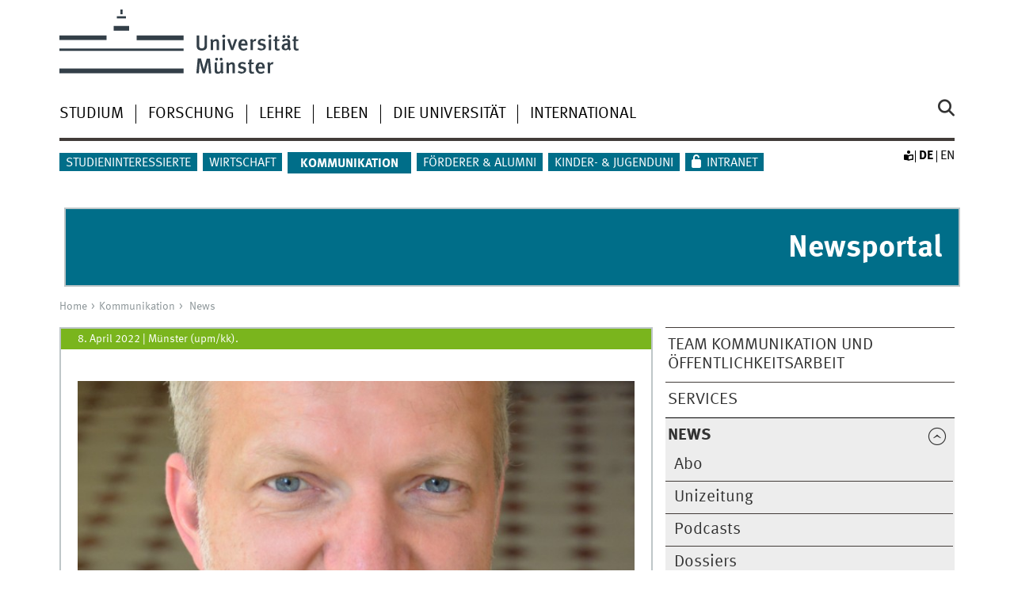

--- FILE ---
content_type: text/html; charset=UTF-8
request_url: https://www.uni-muenster.de/news/view.php?cmdid=12493
body_size: 17119
content:




									

																																																	 

<!DOCTYPE html>
<html lang="de" class="no-js">
<!-- WWU Standard 2.6 -->
<head><meta http-equiv="Last-Modified" content="2022-04-08T10:00:00+00:00">

<meta name="GENERATOR" content="IMPERIA 11.5.4_1" />

<meta charset=utf-8>
<title>Missbrauch im Bistum Münster: Forschungsteam stellt Studienergebnisse am 13. Juni vor</title><meta name="author" content="Universität Münster, Universität Münster, Web und Design"><meta name="publisher" content="Universität Münster"><meta name="copyright" content="&copy; 2025 ">
<meta name="X-Imperia-Live-Info" content="225be384-6b28-a38b-7c08-d962bf4a6aa5/169067/679384/915533/915546/915685/915689" />
<meta name="viewport" content="width=device-width, initial-scale=1, minimum-scale=1"><link href="/wwu/css/main.css" rel="stylesheet" media="screen" type="text/css"><link href="/wwucss/7ab51d/primary.css" rel="stylesheet" media="screen" type="text/css"><link href="/wwucss/006e89/secondary.css" rel="stylesheet" media="screen" type="text/css"><link href="/wwu/css/print.css" rel="stylesheet" type="text/css" media="print"><link href="/wwu/css/fresco.css" rel="stylesheet" media="screen" type="text/css"><script src="/wwu/js/modernizr.wwu.js"></script>
<meta property="og:title" content="Missbrauch im Bistum Münster: Forschungsteam stellt Studienergebnisse am 13. Juni vor"><meta property="og:type" content="article"><link href="/de/impressum.html" rel="copyright"><link href="/uv/uniaz/unilist" rel="index"><link href="/die-universitaet/suche/" rel="search"><link href="/imperia/md/images/allgemein/farbunabhaengig/favicon.ico" rel="shortcut icon">

</head>
<body id="mnav" class="layout2017"><div class="wrapper" id="top">

<header><div id="logos" role="banner"><a href="/de/" class="wwulogo svg"><img src="/imperia/md/images/allgemein/farbunabhaengig/unims.svg" width="357" height="96" alt="Universität Münster" id="logo" class="university-logo svg"></a></div>
<!-- Navigation.pm : START -->
<!-- CodeInclude-Parameter: hilfsnavi -->

<div id="skipnav" class="noprint"><ul><li><a href="#inhalt">zum Inhalt</a></li><li><a href="#hauptnavigation">zur Hauptnavigation</a></li><li><a href="#zielgruppennavigation">zur Zielgruppennavigation</a></li><li><a href="#subnavigation">zur Subnavigation</a></li></ul></div>
<!-- Navigation.pm : ENDE -->
<nav class="nav-language-container"><ul class="nav-language"><li><a class="easyread" title="Leichte Sprache" href="/de/leichtesprache/index.html"><span class="hidden">Leichte Sprache</span></a><li><span class="current" title="Deutsch"><abbr title="Deutsch">de</abbr></span><li><a href="/news/view.php?cmdid=12493&lang=en" title="English" hreflang=en><abbr title="English">en</abbr></a></ul></nav><div class="nav-mobile-menu"><nav class="nav-mobile"><a href="#mnav" class="nav-mobile-toggle"></a><a href="#none" class="nav-mobile-toggle active"></a></nav><div class="nav-search-mobile"><a class="nav-search-mobile-toggle cse" href="#sear"></a><a class="nav-search-mobile-toggle active" href="#none"></a></div></div></header>
<!-- Navigation.pm : START -->
<!-- CodeInclude-Parameter: hauptnavi -->

<div class="nav-container row"><nav class="nav-main six columns"><div class="nav-search cse" role="search"><form accept-charset="UTF-8" method="get" action="/die-universitaet/suche/"><label for="query">Suche: </label><input id="submitButton" class="nav-search-button" type="submit" value="Los"><input id="query" type="search" name="q" class="cse" placeholder="Stichwort"></form></div><ul id="hauptnavigation" class="nav-first-level"><li class="nav-item-main"><span class="nav-level-toggle"></span><a href="/studium/index.shtml">Studium</a></li><li class="nav-item-main"><span class="nav-level-toggle"></span><a href="/forschung/index.shtml">Forschung</a></li><li class="nav-item-main"><span class="nav-level-toggle"></span><a href="/lehre/index.shtml">Lehre</a></li><li class="nav-item-main"><span class="nav-level-toggle"></span><a href="/leben/index.shtml">Leben</a></li><li class="nav-item-main"><span class="nav-level-toggle"></span><a href="/die-universitaet/index.shtml">Die Universität</a></li><li class="nav-item-main"><span class="nav-level-toggle"></span><a href="/international/index.shtml">International</a></li></ul></nav><div class="wrapper-complement-nav six columns"><nav class="nav-audience-container"><ul id="zielgruppennavigation" class="nav-audience zentral"><li class="nav-item-audience"><span class="nav-level-toggle"></span><a href="/studieninteressierte/index.shtml">Studieninteressierte</a></li><li class="nav-item-audience"><span class="nav-level-toggle"></span><a href="/wirtschaft/index.html">Wirtschaft</a></li><li class="nav-item-audience"><span class="nav-level-toggle"></span><a href="/kommunikation/index.html" class="current"><strong>Kommunikation</strong></a></li><li class="nav-item-audience"><span class="nav-level-toggle"></span><a href="/foerdern/index.html">Förderer & Alumni</a></li><li class="nav-item-audience"><a href="/quni/" target="_blank">Kinder- & Jugenduni</a></li><li class="nav-item-audience"><a href="/de/intern/index.shtml">Intranet</a></li></ul></nav></div></div>
<!-- Navigation.pm : ENDE -->
<div class="content row"><div class="main"><header class="module extended"
style="background-color:#006E89;width:98.94737%;border:2px solid #bec6c8;margin-bottom:18.4333px;"><div
class="module-content" style="font-size: 2.5em;font-weight:
700;text-align:
right;color:#fff;border-top-color:#006E89;padding:0
21px 21px"><a href="/news/index.php?mod=archive" style="color:#fff">Newsportal</a></div></header>


<!-- Navigation.pm : START -->
<!-- CodeInclude-Parameter: breadcrumb -->
<div class="nav-breadcrumb six columns"><nav id="breadcrumb"><ul><li><a  href="/de/" rev="start" lang="en">Home</a><ul><li><a href="/kommunikation/index.html" rev="section">Kommunikation</a><ul><li class="parent last"><a href="/news/archive.php" rev="subsection">News</a></li></ul></li></ul></li></ul></nav></div><!-- Navigation.pm : ENDE -->

<!-- Navigation.pm : START -->
<!-- CodeInclude-Parameter: Subnavigation2015 -->

<section class="complement two columns"><nav class="module nav-level-nplusone nav-2015"><ul id="subnavigation" class="nav-partial-ie"><li class="nav-item"><a href="/kommunikation/team/index.html">Team Kommunikation und Öffentlichkeitsarbeit</a></li><li class="nav-item"><a href="/kommunikation/services/index.html">Services</a></li><li class="nav-item parent active"><a class="nav-level-toggle active minactive"></a><a href="/news/archive.php"><strong>News</strong></a><div class="nav-second-rollout"><nav class="nav-2015 nav-partial"><ul class="nav-third-level"><li class="nav-item"><a href="/journalisten/upmabo/">Abo</a></li><li class="nav-item"><a href="/unizeitung/index.html">Unizeitung</a></li><li class="nav-item"><a href="/kommunikation/podcast/index.html">Podcasts</a></li><li class="nav-item"><a href="/kommunikation/dossiers/index.html">Dossiers</a></li><li class="nav-item"><a href="/kommunikation/multimedia-reportagen/index.html">Multimedia-Reportagen</a></li></ul></nav></div></li><li class="nav-item"><a class="nav-level-toggle"></a><a href="/kommunikation/publikationen/index.html">Publikationen</a></li><li class="nav-item"><a href="/kommunikation/socialmedia/index.html">Social Media</a></li><li class="nav-item"><a href="/kommunikation/uni-marketing/index.html">Uni-Marketing</a></li><li class="nav-item"><a href="/kommunikation/video/index.html">Video</a></li><li class="nav-item"><a href="/kommunikation/abo/index.html">Abos</a></li><li class="nav-item"><a class="nav-level-toggle"></a><a href="/kommunikation/podcast/index.html">Podcast</a></li><li class="nav-item"><a href="/kommunikation/dossiers/index.html">Dossiers</a></li><li class="nav-item"><a href="/kommunikation/multimedia-reportagen/index.html">Multimedia-Reportagen</a></li><li class="nav-item"><a class="nav-level-toggle"></a><a href="/kommunikation/videoreihen.html">Videoreihen</a></li></ul></nav></section>
<!-- Navigation.pm : ENDE -->
<section id="inhalt" class="main four columns" role="main">
<!-- WWU_Flex.perl -->



<!--TEXT-->





<!-- /news/view.php?cmdid=12493 -->
<article class="module extended">
	<section class="metainfo">
		<time datetime="2022-04- 8 "> 8. April 2022</time> | 
		<address>Münster (upm/kk). </address>
	</section>
	<div class="module-content">
		
													
			      

<figure class="fullwidth">  													
																																																										
  	
	<picture data-alt="Prof. Dr. Thomas Großbölting" data-default-src="/news/data/img/2022/04/12493-708m3z2m-webL.jpg">
					<source srcset="/news/data/img/2022/04/12493-708m3z2m-webL@2x.jpg 2x, /news/data/img/2022/04/12493-708m3z2m-webL.jpg" />
				<img src="/news/data/img/2022/04/12493-708m3z2m-webL.jpg" width="750" height="375" data-sizes="auto"
			alt="Prof. Dr. Thomas Großbölting<address>&copy; Maike Raap</address>" 
		/>		
	</picture>
	
	  
	  
	<figcaption class="" style="max-width:750px">
		    Prof. Dr. Thomas Großbölting 
				<address>&copy; Maike Raap</address>				
  </figcaption>	
    
</figure>
	
															
		<h1>Missbrauch im Bistum Münster: Forschungsteam stellt Studienergebnisse am 13. Juni vor</h1>
		<div class="subhead">Historiker laden zu öffentlicher Buchpräsentation ein</div>
		<p>
					<!-- Bild 1.jpg Rechts -->
								<!-- Bild 2.jpg Rechts -->
							<p>Seit Oktober 2019 arbeitet ein fünfk&ouml;pfiges Wissenschaftsteam um die Historiker Prof. Dr. Thomas Gro&szlig;b&ouml;lting (inzwischen an der Universit&auml;t Hamburg) und Prof. Dr. Klaus Gro&szlig;e Kracht von der Westf&auml;lischen Wilhelms-Universit&auml;t (WWU) Münster die Missbrauchsf&auml;lle im Bistum Münster zwischen 1945 und 2020 auf. Das Projektende naht: Am 13. Juni werden die Wissenschaftler ihre Studienergebnisse der &Ouml;ffentlichkeit pr&auml;sentieren. Am Vormittag übergeben die Forscher die Studienergebnisse zun&auml;chst an Betroffene und an den münsterschen Bischof Dr. Felix Genn. Ab 17.30 Uhr stellen die Wissenschaftler der &Ouml;ffentlichkeit die zwei aus dem Projekt hervorgegangenen Studien in der Aula des Schlosses (Schlossplatz 2) vor. Interessierte sind eingeladen, an der Veranstaltung teilzunehmen und mitzudiskutieren.</p>

<p><strong>Zur Studie</strong></p>

<p>Seit 2019 erhebt ein Team von f&uuml;nf Wissenschaftlern F&auml;lle von sexuellem Missbrauch im Bistum M&uuml;nster in den Jahren 1945 bis 2020. Dar&uuml;ber hinaus haben die Forscher analysiert, wie die Kirche und die Gesellschaft damit umgingen. Die Ergebnisse dieser Arbeit werden in der Studie &bdquo;Macht und sexueller Missbrauch in der katholischen Kirche. Betroffene, Beschuldigte und Vertuscher im Bistum M&uuml;nster seit 1945&ldquo; pr&auml;sentiert. Eine zweite im Projekt entstandene Publikation &ndash; &bdquo;Die schuldigen Hirten. Geschichte des sexuellen Missbrauchs in der katholischen Kirche&ldquo; &ndash; ordnet die Befunde zur Di&ouml;zese in die internationale Auseinandersetzung um sexuellen Missbrauch in der katholischen Kirche ein.</p>

<p>Die Initiative für die auf zweieinhalb Jahre angelegte Studie ging vom Bistum Münster aus, das auch die Finanzierung &uuml;bernahm. Ein achtk&ouml;pfiger Beirat begleitet die Forschung, die Beachtung wissenschaftlicher und juristischer Standards sowie die Zusammenarbeit von Bistum und Universit&auml;t. Die Universit&auml;t hat dazu ihre Ethik-Beauftragte entsandt. Auch drei Betroffene, darunter der Initiator einer Selbsthilfegruppe, sind im Beirat vertreten.</p>
		</p>	
																					 
				<h2>
			Links zu dieser Meldung					</h2>
		<ul class="linkliste">				
						<li><a href="https://www.uni-muenster.de/Geschichte/histsem/NZ-G/L2/Forschen/Projekte/aufarbeitungdesmissbrauchsanminderjaehrigenimbistummuenster.html" class="int">Infoseite zur Missbrauchsstudie</a></li>
						<li><a href="https://www.uni-muenster.de/news/view.php?cmdid=11407" class="int">Zwischenergebnisse der Missbrauchsstudie (WWU-News vom 2. Dezember 2020)</a></li>
					</ul>
																																										
	</div>
</article>


																					 
			<meta name="twitter:card" content="summary_large_image">
	<meta name="twitter:site" content="@wwums">
	<meta name="twitter:creator" content="@wwums">
	<meta name="twitter:title" content="Missbrauch im Bistum Münster: Forschungsteam stellt Studienergebnisse am 13. Juni vor">
	<meta name="twitter:description" content="Nach intensiver Forschungsarbeit präsentiert ein Historiker-Team der WWU am 13. Juni seine Ergebnisse der Missbrauchsstudie im Bistum Münster. Am Vormittag übergeben die Forscher ein Buch mit den Ergebnissen an zwei Betroffene und an Bischof Dr. Felix Genn. Am Abend werden die Wissenschaftler der Öffentlichkeit die Ergebnisse präsentieren, zudem laden sie zur Diskussion ein.">
	<meta name="twitter:image" content="https://www.uni-muenster.de/news/data/img/2022/04/12493-708m3z2m-webL.jpg">
	


</section></div><aside class="module complement two columns nav-apps-container"><ul class="nav-apps"><li class="nav-app download active"><a class="nav-app-contact toggle" href="/kommunikation/kontakt.html#WWU_Ansprechpartner">Kommunikation und Öffentlichkeitsarbeit</a></li></ul></aside>
</div><footer><div class="row top"><a class="nav-slideup six columns" href="#top">nach oben</a></div><div class="row upper"><aside class="module two columns"><h2>Kontakt</h2><address class="h-card"><span class="p-org p-name">Universität Münster</span><br><a href="/uv/uniaz/lageplan/0351" class="p-street-adress">Schlossplatz 2</a><br><span class="p-postal-code">48149</span> <span class="p-locality">Münster</span></p>Tel: <span class="p-tel">+49 251 83-0</span><br></address><ul class="nav-sm"><li><a class="sm-ico youtube" href="https://www.youtube.com/@uni_muenster" title="Youtube"><span class="hidden" lang="en">Youtube</span></a></li><li><a class="sm-ico facebook" href="https://www.facebook.com/unimuenster" title="Facebook"><span class="hidden" lang="en">Facebook</span></a></li><li><a class="sm-ico bluesky" href="https://bsky.app/profile/uni-muenster.de" title="Bluesky"><span class="hidden" lang="en">Bluesky</span></a></li><li><a class="sm-ico instagram" href="https://www.instagram.com/uni_muenster/" title="Instagram"><span class="hidden" lang="en">Instagram</span></a></li><li><a class="sm-ico linkedin" href="https://www.linkedin.com/school/university-of-muenster/" title="LinkedIn"><span class="hidden" lang="en">LinkedIn</span></a></li></ul></aside><aside class="module two columns"><h2 lang="en">Top-Links</h2><ul class="linkliste"><li><a href="/de/leichtesprache/index.html" class="int">Leichte Sprache</a></li><li><a href="/suche/kontakt.php" class="int">Personensuche</a></li><li><a href="/uv/uniaz/unilist" class="int">Uni A-Z</a></li><li><a href="/uv/uniaz/lageplan" class="int">Lageplan</a></li><li><a href="/die-universitaet/fak_fb/" class="int">Fachbereiche</a></li><li><a href="https://www.ulb.uni-muenster.de/" class="int">Uni-Bi­bli­o­thek</a></li><li><a href="https://studium.uni-muenster.de/qisserver/rds?state=wtree&search=1&category=veranstaltung.browse&navigationPosition=lectures%2Clectureindex&breadcrumb=lectureindex&topitem=lectures&subitem=lectureindex" class="int">Vor­le­sungs­ver­zeich­nis</a></li><li><a href="/studium/studierendensekretariat.html" class="int">Stu­die­ren­den­se­kre­ta­ri­at</a></li><li><a href="/IT/" class="int">CIT</a></li><li><a href="/de/weiterbildung/" class="int">Weiterbildung</a></li><li><a href="/Rektorat/Stellen/" class="int">Stellenausschreibungen</a></li></ul></aside><div class="module two columns not-on-smartphone"><div class="claim"><a href="/de/" title="Startseite der Universität Münster" class="claim">wissen.leben</a></div></div></div><div class="row lower"><nav class="nav-footer module module three columns"><ul><li><a  href="/uv/uniaz/unilist">Index</a><li><a  href="/de/sitemap.html">Site Map</a><li><a  href="/de/impressum.html">Impressum</a><li><a  href="/datenschutz/">Datenschutzhinweis</a><li><a  href="/de/barrierefreiheit.html">Barrierefreiheit</a></ul></nav><div class="module module-content three columns"><p>&copy; 2025 Universität Münster</div></div></footer><noscript><p><img src="//piwik.uni-muenster.de/piwik.php?idsite=14" style="border:0" alt="" width="1" height="1" /></p></noscript>
</div>
<script src="/wwu/js/jquery.min.js"></script><script src="/wwu/js/main.js"></script><script src="/wwu/js/lazysizes.js"></script><script src="/wwu/js/fresco.js"></script><script>var _paq=_paq||[];_paq.push(['setDomains',['*.uni-muenster.de/','*.wwu.de/']]);_paq.push(['setDoNotTrack',true]);_paq.push(['trackPageView']);_paq.push(['enableLinkTracking']);(function(){var u='//piwik.uni-muenster.de/',d=document,g=d.createElement('script'),s=d.getElementsByTagName('script')[0];_paq.push(['setTrackerUrl',u+'piwik.php']);_paq.push(['setSiteId',14]);g.type='text/javascript';g.async=true;g.defer=true;g.src=u+'piwik.js';s.parentNode.insertBefore(g,s);})();</script>
</body>
</html>

<!-- WWU_all.pm / -->


--- FILE ---
content_type: text/html
request_url: https://www.uni-muenster.de/studieninteressierte/index.shtml
body_size: 6748
content:
<!DOCTYPE html>
<html lang="de" class="no-js">
<!-- WWU Standard 2.6 -->
<head>
<meta name="GENERATOR" content="IMPERIA 11.5.4_1" />

<meta charset=utf-8>
<title>Universität Münster - Infos für Studieninteressierte</title><meta name="author" content="Universität Münster, Universität Münster, Web und Design"><meta name="publisher" content="Universität Münster"><meta name="copyright" content="&copy; 2025 "><meta name="description" content="Was soll ich studieren? Warum sollte ich an der Uni Münster studieren? Was muss ich bei der Bewerbung, Zulassung und Einschreibung beachten und wer hilft mir bei Fragen weiter? Die Antworten und viele Tipps, die bereits vor dem Start ins Studium hilfreich sind, finden Sie in unserem Angebot für Studieninteressierte."><link href="/studieninteressierte/en/index.shtml" rel=alternate hreflang=en>
<meta name="X-Imperia-Live-Info" content="225be384-6b28-a38b-7c08-d962bf4a6aa5/169067/291332/291333/291390" />
<meta name="viewport" content="width=device-width, initial-scale=1, minimum-scale=1"><link href="/wwu/css/main.css" rel="stylesheet" media="screen" type="text/css"><link href="/wwucss/7ab51d/primary.css" rel="stylesheet" media="screen" type="text/css"><link href="/wwucss/006e89/secondary.css" rel="stylesheet" media="screen" type="text/css"><link href="/wwu/css/print.css" rel="stylesheet" type="text/css" media="print"><script src="/wwu/js/modernizr.wwu.js"></script>
<meta property="og:title" content="Universität Münster - Infos für Studieninteressierte"><meta property="og:type" content="article"><link href="/de/impressum.html" rel="copyright"><link href="/uv/uniaz/unilist" rel="index"><link href="/die-universitaet/suche/" rel="search"><link href="/imperia/md/images/allgemein/farbunabhaengig/favicon.ico" rel="shortcut icon">

</head>
<body id="mnav" class="layout2017"><div class="wrapper" id="top">

<header><div id="logos" role="banner"><a href="/de/" class="wwulogo svg"><img src="/imperia/md/images/allgemein/farbunabhaengig/unims.svg" width="357" height="96" alt="Universität Münster" id="logo" class="university-logo svg"></a></div>
<!-- Navigation.pm : START -->
<!-- CodeInclude-Parameter: hilfsnavi -->

<div id="skipnav" class="noprint"><ul><li><a href="#inhalt">zum Inhalt</a></li><li><a href="#hauptnavigation">zur Hauptnavigation</a></li><li><a href="#zielgruppennavigation">zur Zielgruppennavigation</a></li><li><a href="#subnavigation">zur Subnavigation</a></li></ul></div>
<!-- Navigation.pm : ENDE -->
<nav class="nav-language-container"><ul class="nav-language"><li><a class="easyread" title="Leichte Sprache" href="/de/leichtesprache/index.html"><span class="hidden">Leichte Sprache</span></a><li><span class="current" title="Deutsch"><abbr title="Deutsch">de</abbr></span><li><a href="/studieninteressierte/en/index.shtml" title="English" hreflang=en><abbr title="English">en</abbr></a></ul></nav><div class="nav-mobile-menu"><nav class="nav-mobile"><a href="#mnav" class="nav-mobile-toggle"></a><a href="#none" class="nav-mobile-toggle active"></a></nav><div class="nav-search-mobile"><a class="nav-search-mobile-toggle cse" href="#sear"></a><a class="nav-search-mobile-toggle active" href="#none"></a></div></div></header>
<!-- Navigation.pm : START -->
<!-- CodeInclude-Parameter: hauptnavi -->

<div class="nav-container row"><nav class="nav-main six columns"><div class="nav-search cse" role="search"><form accept-charset="UTF-8" method="get" action="/die-universitaet/suche/"><label for="query">Suche: </label><input id="submitButton" class="nav-search-button" type="submit" value="Los"><input id="query" type="search" name="q" class="cse" placeholder="Stichwort"></form></div><ul id="hauptnavigation" class="nav-first-level"><li class="nav-item-main"><span class="nav-level-toggle"></span><a href="/studium/index.shtml">Studium</a></li><li class="nav-item-main"><span class="nav-level-toggle"></span><a href="/forschung/index.shtml">Forschung</a></li><li class="nav-item-main"><span class="nav-level-toggle"></span><a href="/lehre/index.shtml">Lehre</a></li><li class="nav-item-main"><span class="nav-level-toggle"></span><a href="/leben/index.shtml">Leben</a></li><li class="nav-item-main"><span class="nav-level-toggle"></span><a href="/die-universitaet/index.shtml">Die Universität</a></li><li class="nav-item-main"><span class="nav-level-toggle"></span><a href="/international/index.shtml">International</a></li></ul></nav><div class="wrapper-complement-nav six columns"><nav class="nav-audience-container"><ul id="zielgruppennavigation" class="nav-audience zentral"><li class="nav-item-audience current" data-href="/studieninteressierte/index.shtml"><span class="nav-level-toggle"></span><strong>Studieninteressierte</strong></li><li class="nav-item-audience"><span class="nav-level-toggle"></span><a href="/wirtschaft/index.html">Wirtschaft</a></li><li class="nav-item-audience"><span class="nav-level-toggle"></span><a href="/kommunikation/index.html">Kommunikation</a></li><li class="nav-item-audience"><span class="nav-level-toggle"></span><a href="/foerdern/index.html">Förderer & Alumni</a></li><li class="nav-item-audience"><a href="/quni/" target="_blank">Kinder- & Jugenduni</a></li><li class="nav-item-audience"><a href="/de/intern/index.shtml">Intranet</a></li></ul></nav></div></div>
<!-- Navigation.pm : ENDE -->
<div class="content row">
<!-- Navigation.pm : START -->
<!-- CodeInclude-Parameter: breadcrumb -->
<div class="nav-breadcrumb six columns"><nav id="breadcrumb"><ul><li><a  href="/de/" rev="start" lang="en">Home</a><ul><li class="current">Studieninteressierte</li></ul></li></ul></nav></div><!-- Navigation.pm : ENDE -->

<!-- Navigation.pm : START -->
<!-- CodeInclude-Parameter: Subnavigation2015 -->

<section class="complement two columns"><nav class="module nav-level-nplusone nav-2015 nav-partial"><ul id="subnavigation" class="nav-partial-ie"><li class="nav-item"><a class="nav-level-toggle"></a><a href="/studieninteressierte/studienmoeglichkeiten/index.html">Studienmöglichkeiten</a></li><li class="nav-item"><a class="nav-level-toggle"></a><a href="/studieninteressierte/studienvoraussetzungen/index.html">Studienvoraussetzungen</a></li><li class="nav-item"><a href="/studieninteressierte/fristenundtermine/index.html">Fristen und Termine</a></li><li class="nav-item"><a class="nav-level-toggle"></a><a href="/studieninteressierte/bewerbung/index.html">Bewerbung</a></li><li class="nav-item"><a class="nav-level-toggle"></a><a href="/studieninteressierte/zulassung/index.html">Zulassung</a></li><li class="nav-item"><a class="nav-level-toggle"></a><a href="/studieninteressierte/einschreibung/index.html">Immatrikulation</a></li><li class="nav-item"><a href="/studieninteressierte/vordemstart/index.html">Vor dem Start an der Uni Münster</a></li><li class="nav-item"><a href="/studieninteressierte/beratung/index.html">Beratung</a></li><li class="nav-item"><a href="/international/refugees.html">Infos für Geflüchtete</a></li></ul></nav></section>
<!-- Navigation.pm : ENDE -->
<section id="inhalt" class="main four columns" role="main">
<!-- WWU_Flex.perl -->
<article class="module extended wwu_owlcarousel"><figure class="noowl"><img srcset="/imperia/md/images/zentral/studieninteressierte/fittosize_570_285_8a4cdbedfd01991eb5b02c89c657031d_schloss_2_1.jpeg 570w,/imperia/md/images/zentral/studieninteressierte/fittosize_746_373_5df49f10dcf02a6cc6b3304bb2f065fc_schloss_2_1.jpeg 746w,/imperia/md/images/zentral/studieninteressierte/fittosize_761_381_22ccf501d5f8d70060fae0716f16b8c3_schloss_2_1.jpeg 761w,/imperia/md/images/zentral/studieninteressierte/fittosize_1140_570_1ace02921ed20e76ea8dd71ee663abb4_schloss_2_1.jpeg 1140w,/imperia/md/images/zentral/studieninteressierte/fittosize_1492_746_4e505127cb261d9efb9917d85f81cf46_schloss_2_1.jpeg 1492w,/imperia/md/images/zentral/studieninteressierte/fittosize_1522_761_63464de63621963d0ec53bd966801d85_schloss_2_1.jpeg 1522w" src="/imperia/md/images/zentral/studieninteressierte/fittosize_761_381_22ccf501d5f8d70060fae0716f16b8c3_schloss_2_1.jpeg" width=761 height=381 alt="" loading=lazy><figcaption class="owl-caption">Wissen und Leben - die Universität Münster vereint beides<address class>&copy; Judith Kraft</address></figcaption></figure></article><article class="module extended"><div class="module-content"><h1>Die Universität Münster hat viel zu bieten</h1>

<p>Als Universität mit rund 42.500 Studierenden bietet die Uni Münster das volle Spektrum vom Bachelorstudium bis zu berufsbegleitenden Weiterbildungsstudiengängen. Sie legt besonderen Wert auf die enge Verbindung von Forschung und Lehre, auf gute Betreuung und hohe Erfolgsquoten der Studierenden. Unsere Absolventen haben überdurchschnittlich hohe Einstiegschancen ins Berufsleben.</p>
</div></article><article class="module extended"><div class="module-content"><figure id="video_1_14" title="Infofilm für Studieninteressierte" class=" av-figure"><video controls id="index_1_14" class="wwu_jwplayer" preload="none" data-config="/studieninteressierte/index_1_14.json" width="704" height="396" poster="/imperia/md/images/wwu/kommunikation/fittosize_704_396_3e1f95e6bb595d44dc6b0d2054c1ff01_vlcsnap-2021-07-06-16h12m09s295.png"><source src="//live.uni-muenster.de/ImperiaVideo/_definst_/imperiavideo/videoportal/200_sekunden_universitaet_muenster__2023_.smil/playlist.m3u8"><source src="//live.uni-muenster.de/ImperiaVideo/_definst_/imperiavideo/videoportal/200_sekunden_universitaet_muenster__2023_.smil/manifest.mpd"><source src="//live.uni-muenster.de/ImperiaVideo/_definst_/imperiavideo/videoportal/200_sekunden_universitaet_muenster__2023_.smil/manifest.f4m"><source src="/imperia/md/video/videoportal/200_sekunden_universitaet_muenster__2023_.mp4"><source src="/imperia/md/video/videoportal/200_sekunden_universitaet_muenster__2023_.webm"><track src="/imperia/md/content/wwu/media/captionsde.vtt" label="deutsch" kind="captions" srclang="de"><a href="/imperia/md/video/videoportal/200_sekunden_universitaet_muenster__2023_.mp4"><img src="/imperia/md/images/wwu/kommunikation/fittosize_704_396_3e1f95e6bb595d44dc6b0d2054c1ff01_vlcsnap-2021-07-06-16h12m09s295.png" width="704" height="396" alt="" loading="lazy"/></a></video></figure><h2>Infofilm</h2>

<p>Was macht das Studium an der Universität Münster aus? Das Video gibt einen Einblick für Studieninteressierte.</p>
</div></article><article class="module short"><div class="module-content"><figure class="teaserfigure"><a href="/studieninteressierte/studienmoeglichkeiten/index.html" tabindex="-1" aria-disabled="true"><img srcset="/imperia/md/images/zentral/studium/fittosize_365_183_e78616bb3bdc3a69553509762576aa5d_unv095_2_1.jpg 365w,/imperia/md/images/zentral/studium/fittosize_372_186_e0ce2393865a52c4610b20b828998c1c_unv095_2_1.jpg 372w,/imperia/md/images/zentral/studium/fittosize_570_285_35ae7166a1f3069a49ae937453a2df9a_unv095_2_1.jpg 570w,/imperia/md/images/zentral/studium/unv095_2_1_730x365.jpg 730w,/imperia/md/images/zentral/studium/fittosize_744_372_ed49be39015a2b1b506c04aed40eae26_unv095_2_1.jpg 744w,/imperia/md/images/zentral/studium/fittosize_1140_570_bdf24b36e3ff5f4d8d5e07265c219fd2_unv095_2_1.jpg 1140w" src="/imperia/md/images/zentral/studium/fittosize_570_285_35ae7166a1f3069a49ae937453a2df9a_unv095_2_1.jpg" width=570 height=285 alt="Studienmoeglichkeiten an der Universität Münster" loading=lazy></a><figcaption><address class>&copy; Uni MS - BananaStock Ltd</address></figcaption></figure><header><h2><a href="/studieninteressierte/studienmoeglichkeiten/index.html">Mehr als 280 Studiengänge</a></h2></header><div class="teaser"><p>An der Universität Münster gibt es eine Vielzahl von Studiengängen und Abschlussmöglichkeiten. Einen ersten Überblick bieten die Studienfelder. Detaillierte Infos zu Studiengängen finden Sie im Studienführer der Zentralen Studienberatung. Zudem gibt es zahlreiche weitere Studienmöglichkeiten.</p></div></div></article><article class="module short"><div class="module-content"><figure class="teaserfigure"><a href="/studieninteressierte/beratung/index.html" tabindex="-1" aria-disabled="true"><img srcset="/imperia/md/images/allgemein/2014/wwu/fittosize_365_183_b9439792183ad6062c7030663e9ff0ac_fotolia_jeanette_dietl_62494652_l-2-1.jpg 365w,/imperia/md/images/allgemein/2014/wwu/fittosize_372_186_a7d6e2affcd875a36849b36f6f9ebbd9_fotolia_jeanette_dietl_62494652_l-2-1.jpg 372w,/imperia/md/images/allgemein/2014/wwu/fotolia_jeanette_dietl_62494652_l-2-1_570x285.jpg 570w,/imperia/md/images/allgemein/2014/wwu/fotolia_jeanette_dietl_62494652_l-2-1_730x365.jpg 730w,/imperia/md/images/allgemein/2014/wwu/fittosize_744_372_4cbb21b657a047fbfff63c2965fe775e_fotolia_jeanette_dietl_62494652_l-2-1.jpg 744w,/imperia/md/images/allgemein/2014/wwu/fotolia_jeanette_dietl_62494652_l-2-1_1140x570.jpg 1140w" src="/imperia/md/images/allgemein/2014/wwu/fotolia_jeanette_dietl_62494652_l-2-1_570x285.jpg" width=570 height=285 alt="Die Universität Münster hilft Studienanfängern mit zahlreichen Beratungsangeboten" loading=lazy></a><figcaption><address class>&copy; Jeanette Dietl/Fotolia.com</address></figcaption></figure><header><h2><a href="/studieninteressierte/beratung/index.html">Wir lassen Sie nicht allein</a></h2></header><div class="teaser"><p>Erste Anlaufstelle bei allen Fragen rund um das Studium ist die Zentrale Studienberatung, die Studienfachberater helfen bei inhaltlichen Fragen zum Studienfach; bei Bewerbung, Einschreibung etc. hilft das Studierendensekretariat. Das Zentrum für Lehrerbildung berät Lehramtsstudierende. Für ausländische Studierende ist das International Office zuständig.</p></div><ul class="linkliste links2017"><li><a href="/ZSB/veranstaltungen/veranstaltungen.html" class="ext" target="_blank">Informations- und Beratungsveranstaltungen der ZSB</a></li></ul></div></article><article class="module short"><div class="module-content"><figure class="teaserfigure"><a href="/international/index.shtml" tabindex="-1" aria-disabled="true"><img srcset="/imperia/md/images/zentral/studieninteressierte/fittosize_365_183_2ff30a7e4535e18ddfc68aab38d581f0_internationale-studierende_2_1.jpeg 365w,/imperia/md/images/zentral/studieninteressierte/fittosize_372_186_e2ea56129eeb7add661c96266d9424a3_internationale-studierende_2_1.jpeg 372w,/imperia/md/images/zentral/studieninteressierte/fittosize_570_285_98b9b860eb607d291b31d0a6f574cb20_internationale-studierende_2_1.jpeg 570w,/imperia/md/images/zentral/studieninteressierte/fittosize_730_365_d3a29ee0c10ebd9ad9c10e1bc7f31b79_internationale-studierende_2_1.jpeg 730w,/imperia/md/images/zentral/studieninteressierte/fittosize_744_372_e22e7b2cca4e22deadb4647a5bc1a739_internationale-studierende_2_1.jpeg 744w,/imperia/md/images/zentral/studieninteressierte/internationale-studierende_2_1.jpeg 848w" src="/imperia/md/images/zentral/studieninteressierte/fittosize_570_285_98b9b860eb607d291b31d0a6f574cb20_internationale-studierende_2_1.jpeg" width=570 height=285 alt="Internationalität ist Programm" loading=lazy></a><figcaption><address class>&copy; Rawpixel.com - Fotolia.com</address></figcaption></figure><header><h2><a href="/international/index.shtml">International und interkulturell</a></h2></header><div class="teaser"><p>Die Universität Münster ist eine international vernetzte und renommierte Forschungseinrichtung. Internationalität ist Programm. Das belegen die zahlreichen Austausche von Studierenden und Wissenschaftler*innen ebenso wie die vielen interkulturell angelegten Veranstaltungen an der Universität selbst.</p></div></div></article><article class="module short"><div class="module-content"><figure class="teaserfigure"><a href="/leben/sport.html" tabindex="-1" aria-disabled="true"><img srcset="/imperia/md/images/allgemein/2014/hochschulsport/fittosize_365_183_5da79b9295ddf7534c00fe837d2323f3_hochschulsport24_2_1.jpg 365w,/imperia/md/images/allgemein/2014/hochschulsport/fittosize_372_186_6b085a44b7138517071e3df83cd97244_hochschulsport24_2_1.jpg 372w,/imperia/md/images/allgemein/2014/hochschulsport/hochschulsport24_2_1_570x285.jpg 570w,/imperia/md/images/allgemein/2014/hochschulsport/fittosize_730_365_7a2cb559ca5310fbc9c26c1ac0ee25ac_hochschulsport24_2_1.jpg 730w,/imperia/md/images/allgemein/2014/hochschulsport/fittosize_744_372_0b4d6ea85ed578d995300dea7ab265c8_hochschulsport24_2_1.jpg 744w,/imperia/md/images/allgemein/2014/hochschulsport/hochschulsport24_2_1_1140x570.jpg 1140w" src="/imperia/md/images/allgemein/2014/hochschulsport/hochschulsport24_2_1_570x285.jpg" width=570 height=285 alt="Der Hochschulsport bietet rund 140 Sportarten an" loading=lazy></a><figcaption><address class>&copy; Uni MS - Hochschulsport</address></figcaption></figure><header><h2><a href="/leben/sport.html">Sportmöglichkeiten</a></h2></header><div class="teaser"><p>Wer an der Uni Münster studiert und forscht, kann das Kursangebot des Hochschulsports nutzen. Es werden rund 150 Sportarten angeboten. Zusätzlich gibt es in Münster zahlreiche Sportvereine, in denen man aktiv werden kann.</p></div></div></article><article class="module extended"><div class="module-content"><figure class="teaserfigure"><a href="/leben/index.shtml" tabindex="-1" aria-disabled="true"><img srcset="/imperia/md/images/allgemein/2014/leben/fittosize_337_337_435e86db0f645e97a6fecd0d7156ae9e_hafen3_presseamt_m__nster_angelika_klauser_1_1.jpg 337w,/imperia/md/images/allgemein/2014/leben/fittosize_365_365_3adf2de5fbf93cd567f5d1571760bcd3_hafen3_presseamt_m__nster_angelika_klauser_1_1.jpg 365w,/imperia/md/images/allgemein/2014/leben/fittosize_570_570_a4c609fcc0572a1eddc74593f8eff33a_hafen3_presseamt_m__nster_angelika_klauser_1_1.jpg 570w,/imperia/md/images/allgemein/2014/leben/fittosize_674_674_75d8a737e4e5a0465d8ffb86ba350b34_hafen3_presseamt_m__nster_angelika_klauser_1_1.jpg 674w,/imperia/md/images/allgemein/2014/leben/fittosize_730_730_f12b4618c89543d7804fb6f5a5143a97_hafen3_presseamt_m__nster_angelika_klauser_1_1.jpg 730w,/imperia/md/images/allgemein/2014/leben/fittosize_1140_1140_55ceb00252a4e643c9fb9bfe32689720_hafen3_presseamt_m__nster_angelika_klauser_1_1.jpg 1140w" src="/imperia/md/images/allgemein/2014/leben/fittosize_570_570_a4c609fcc0572a1eddc74593f8eff33a_hafen3_presseamt_m__nster_angelika_klauser_1_1.jpg" width=570 height=570 alt="Münster ohne Studierende - undenkbar!" loading=lazy></a><figcaption><address class>&copy; Presseamt Münster/ Angelika Klauser</address></figcaption></figure><header><h2><a href="/leben/index.shtml">Münster ohne Studierende - undenkbar!</a></h2></header><div class="teaser"><p>Das Leben in Münster wäre ohne die Universität undenkbar. Ein Fünftel aller 320.000 Münsteraner sind Studierende an einer der acht Hochschulen, von denen die Universität Münster mit Abstand die größte ist. Das Straßenbild und das kulturelle Angebot in Münster spiegeln das wider.</p></div></div></article>
<!-- Navigation.pm : START -->
<!-- CodeInclude-Parameter: blaettern -->


<!-- Navigation.pm : ENDE -->
</section><aside class="module complement two columns nav-apps-container"><ul class="nav-apps"><li class="nav-app active"><a class="nav-app-links toggle" href="#">Top-Links</a><section class="module-content"><ul class="center"><li><a href="/ZSB/" class="ext" target="_blank" title=":: Link öffnet neues Fenster">Zentrale Studienberatung</a></li><li><a href="/InternationalOffice/" class="int">International Office</a></li><li><a href="/studium/studierendensekretariat.html" class="int">Studierendensekretariat</a></li><li><a href="/studieninteressierte/zulassung/auswahlgrenzen/index.html" class="int">Auswahlgrenzen (NC)</a></li><li><a href="https://studienbewerbung.uni-muenster.de/bewerbungsportal/" class="ext" target="_blank" title=":: Link öffnet neues Fenster">Bewerbungsportal</a></li><li><a href="https://studienbewerbung.uni-muenster.de/infoportal/" class="ext" target="_blank" title=":: Link öffnet neues Fenster">Infoportal (Stand der Bewerbung)</a></li><li><a href="https://www.hochschulstart.de/" class="ext" target="_blank" title=":: Link öffnet neues Fenster">Hochschulstart.de</a></li><li><a href="/studium/orga/erstsemester.html" class="int">Hilfreiches für Erstsemester</a></li><li><a href="/studium/hilfeundberatung/studienfachberatung.html" class="int">Studienfachberater und weitere Beratungsangebote</a></li></ul></section></ul></aside>
</div><footer><div class="row top"><a class="nav-slideup six columns" href="#top">nach oben</a></div><div class="row upper"><aside class="module two columns"><h2>Kontakt</h2><address class="h-card"><span class="p-org p-name">Universität Münster</span><br><a href="/uv/uniaz/lageplan/0351" class="p-street-adress">Schlossplatz 2</a><br><span class="p-postal-code">48149</span> <span class="p-locality">Münster</span></p>Tel: <span class="p-tel">+49 251 83-0</span><br></address><ul class="nav-sm"><li><a class="sm-ico youtube" href="https://www.youtube.com/@uni_muenster" title="Youtube"><span class="hidden" lang="en">Youtube</span></a></li><li><a class="sm-ico facebook" href="https://www.facebook.com/unimuenster" title="Facebook"><span class="hidden" lang="en">Facebook</span></a></li><li><a class="sm-ico bluesky" href="https://bsky.app/profile/uni-muenster.de" title="Bluesky"><span class="hidden" lang="en">Bluesky</span></a></li><li><a class="sm-ico instagram" href="https://www.instagram.com/uni_muenster/" title="Instagram"><span class="hidden" lang="en">Instagram</span></a></li><li><a class="sm-ico linkedin" href="https://www.linkedin.com/school/university-of-muenster/" title="LinkedIn"><span class="hidden" lang="en">LinkedIn</span></a></li></ul></aside><aside class="module two columns"><h2 lang="en">Top-Links</h2><ul class="linkliste"><li><a href="/de/leichtesprache/index.html" class="int">Leichte Sprache</a></li><li><a href="/suche/kontakt.php" class="int">Personensuche</a></li><li><a href="/uv/uniaz/unilist" class="int">Uni A-Z</a></li><li><a href="/uv/uniaz/lageplan" class="int">Lageplan</a></li><li><a href="/die-universitaet/fak_fb/" class="int">Fachbereiche</a></li><li><a href="https://www.ulb.uni-muenster.de/" class="int">Uni-Bi­bli­o­thek</a></li><li><a href="https://studium.uni-muenster.de/qisserver/rds?state=wtree&search=1&category=veranstaltung.browse&navigationPosition=lectures%2Clectureindex&breadcrumb=lectureindex&topitem=lectures&subitem=lectureindex" class="int">Vor­le­sungs­ver­zeich­nis</a></li><li><a href="/studium/studierendensekretariat.html" class="int">Stu­die­ren­den­se­kre­ta­ri­at</a></li><li><a href="/IT/" class="int">CIT</a></li><li><a href="/de/weiterbildung/" class="int">Weiterbildung</a></li><li><a href="/Rektorat/Stellen/" class="int">Stellenausschreibungen</a></li></ul></aside><div class="module two columns not-on-smartphone"><div class="claim"><a href="/de/" title="Startseite der Universität Münster" class="claim">wissen.leben</a></div></div></div><div class="row lower"><nav class="nav-footer module module three columns"><ul><li><a  href="/uv/uniaz/unilist">Index</a><li><a  href="/de/sitemap.html">Site Map</a><li><a  href="/de/impressum.html">Impressum</a><li><a  href="/datenschutz/">Datenschutzhinweis</a><li><a  href="/de/barrierefreiheit.html">Barrierefreiheit</a></ul></nav><div class="module module-content three columns"><p>&copy; 2025 Universität Münster</div></div></footer><noscript><p><img src="//piwik.uni-muenster.de/piwik.php?idsite=14" style="border:0" alt="" width="1" height="1" /></p></noscript>
</div>
<script src="/wwu/js/jquery.min.js"></script><script src="/wwu/js/main.js"></script><script src="/wwu/js/lazysizes.js"></script><script>var _paq=_paq||[];_paq.push(['setDomains',['*.uni-muenster.de/','*.wwu.de/']]);_paq.push(['setDoNotTrack',true]);_paq.push(['trackPageView']);_paq.push(['enableLinkTracking']);(function(){var u='//piwik.uni-muenster.de/',d=document,g=d.createElement('script'),s=d.getElementsByTagName('script')[0];_paq.push(['setTrackerUrl',u+'piwik.php']);_paq.push(['setSiteId',14]);g.type='text/javascript';g.async=true;g.defer=true;g.src=u+'piwik.js';s.parentNode.insertBefore(g,s);})();</script>
</body>
</html>
<!-- WWU_all.pm / -->


--- FILE ---
content_type: text/html
request_url: https://www.uni-muenster.de/foerdern/index.html
body_size: 20975
content:
<!DOCTYPE html>
<html lang="de" class="no-js">
<!-- WWU Standard 2.6 -->
<head>
<meta name="GENERATOR" content="IMPERIA 11.5.4_1" />

<meta charset=utf-8>
<title>Förderer und Alumni</title><meta name="author" content="Universität Münster, Universität Münster, Web und Design"><meta name="publisher" content="Universität Münster"><meta name="copyright" content="&copy; 2025 "><meta name="description" content="Förderer und Alumni der Universität Münster - Fördern Sie Wissenschaft, Kultur und Wissenstransfer"><link href="/foerdern/en/index.html" rel=alternate hreflang=en>
<meta name="X-Imperia-Live-Info" content="225be384-6b28-a38b-7c08-d962bf4a6aa5/169067/292648/293214" />
<meta name="date" content="2025-11-18T17:14:33+0100"><meta name="viewport" content="width=device-width, initial-scale=1, minimum-scale=1"><link href="/wwu/css/main.css" rel="stylesheet" media="screen" type="text/css"><link href="/wwucss/7ab51d/primary.css" rel="stylesheet" media="screen" type="text/css"><link href="/wwucss/006e89/secondary.css" rel="stylesheet" media="screen" type="text/css"><link href="/wwu/css/print.css" rel="stylesheet" type="text/css" media="print"><link href="/wwu/css/fresco.css" rel="stylesheet" media="screen" type="text/css"><script src="/wwu/js/modernizr.wwu.js"></script>
<meta property="og:title" content="Förderer und Alumni"><meta property="og:type" content="article"><link href="/de/impressum.html" rel="copyright"><link href="/uv/uniaz/unilist" rel="index"><link href="/die-universitaet/suche/" rel="search"><link href="/imperia/md/images/allgemein/farbunabhaengig/favicon.ico" rel="shortcut icon">

</head>
<body id="mnav" class="layout2017"><div class="wrapper" id="top">

<header><div id="logos" role="banner"><a href="/de/" class="wwulogo svg"><img src="/imperia/md/images/allgemein/farbunabhaengig/unims.svg" width="357" height="96" alt="Universität Münster" id="logo" class="university-logo svg"></a></div>
<!-- Navigation.pm : START -->
<!-- CodeInclude-Parameter: hilfsnavi -->

<div id="skipnav" class="noprint"><ul><li><a href="#inhalt">zum Inhalt</a></li><li><a href="#hauptnavigation">zur Hauptnavigation</a></li><li><a href="#zielgruppennavigation">zur Zielgruppennavigation</a></li><li><a href="#subnavigation">zur Subnavigation</a></li></ul></div>
<!-- Navigation.pm : ENDE -->
<nav class="nav-language-container"><ul class="nav-language"><li><a class="easyread" title="Leichte Sprache" href="/de/leichtesprache/index.html"><span class="hidden">Leichte Sprache</span></a><li><span class="current" title="Deutsch"><abbr title="Deutsch">de</abbr></span><li><a href="/foerdern/en/index.html" title="English" hreflang=en><abbr title="English">en</abbr></a></ul></nav><div class="nav-mobile-menu"><nav class="nav-mobile"><a href="#mnav" class="nav-mobile-toggle"></a><a href="#none" class="nav-mobile-toggle active"></a></nav><div class="nav-search-mobile"><a class="nav-search-mobile-toggle cse" href="#sear"></a><a class="nav-search-mobile-toggle active" href="#none"></a></div></div></header>
<!-- Navigation.pm : START -->
<!-- CodeInclude-Parameter: hauptnavi -->

<div class="nav-container row"><nav class="nav-main six columns"><div class="nav-search cse" role="search"><form accept-charset="UTF-8" method="get" action="/die-universitaet/suche/"><label for="query">Suche: </label><input id="submitButton" class="nav-search-button" type="submit" value="Los"><input id="query" type="search" name="q" class="cse" placeholder="Stichwort"></form></div><ul id="hauptnavigation" class="nav-first-level"><li class="nav-item-main"><span class="nav-level-toggle"></span><a href="/studium/index.shtml">Studium</a></li><li class="nav-item-main"><span class="nav-level-toggle"></span><a href="/forschung/index.shtml">Forschung</a></li><li class="nav-item-main"><span class="nav-level-toggle"></span><a href="/lehre/index.shtml">Lehre</a></li><li class="nav-item-main"><span class="nav-level-toggle"></span><a href="/leben/index.shtml">Leben</a></li><li class="nav-item-main"><span class="nav-level-toggle"></span><a href="/die-universitaet/index.shtml">Die Universität</a></li><li class="nav-item-main"><span class="nav-level-toggle"></span><a href="/international/index.shtml">International</a></li></ul></nav><div class="wrapper-complement-nav six columns"><nav class="nav-audience-container"><ul id="zielgruppennavigation" class="nav-audience zentral"><li class="nav-item-audience"><span class="nav-level-toggle"></span><a href="/studieninteressierte/index.shtml">Studieninteressierte</a></li><li class="nav-item-audience"><span class="nav-level-toggle"></span><a href="/wirtschaft/index.html">Wirtschaft</a></li><li class="nav-item-audience"><span class="nav-level-toggle"></span><a href="/kommunikation/index.html">Kommunikation</a></li><li class="nav-item-audience current" data-href="/foerdern/index.html"><span class="nav-level-toggle"></span><strong>Förderer & Alumni</strong></li><li class="nav-item-audience"><a href="/quni/" target="_blank">Kinder- & Jugenduni</a></li><li class="nav-item-audience"><a href="/de/intern/index.shtml">Intranet</a></li></ul></nav></div></div>
<!-- Navigation.pm : ENDE -->
<div class="content row">
<!-- Navigation.pm : START -->
<!-- CodeInclude-Parameter: breadcrumb -->
<div class="nav-breadcrumb six columns"><nav id="breadcrumb"><ul><li><a  href="/de/" rev="start" lang="en">Home</a><ul><li class="current">Förderer & Alumni</li></ul></li></ul></nav></div><!-- Navigation.pm : ENDE -->

<!-- Navigation.pm : START -->
<!-- CodeInclude-Parameter: Subnavigation2015 -->

<section class="complement two columns"><nav class="module nav-level-nplusone nav-2015 nav-partial"><ul id="subnavigation" class="nav-partial-ie"><li class="nav-item"><a href="/foerdern/foerderprojekte.html">Förderprojekte</a></li><li class="nav-item"><a class="nav-level-toggle"></a><a href="/foerdern/foerdermoeglichkeiten/index.html">Förderformate</a></li><li class="nav-item"><a href="/foerdern/foerderer.html">Unsere Förderer</a></li><li class="nav-item"><a href="/foerdern/stiftung/index.html">Universitätsstiftung Münster</a></li><li class="nav-item"><a href="/foerdern/foerdervereine.html">Fördervereine</a></li><li class="nav-item"><a href="/foerdern/universitaetsgesellschaftmuenster/index.html">Universitätsgesellschaft</a></li><li class="nav-item"><a href="/foerdern/alumni.html">Alumni</a></li><li class="nav-item"><a href="/emeriti/index.html">Emeriti</a></li><li class="nav-item"><a href="/foerdern/kontakt.html">Ansprechpartnerinnen</a></li><li class="nav-item"><a href="/foerdern/spenden/index.html">Online-Spenden</a></li></ul></nav></section>
<!-- Navigation.pm : ENDE -->
<section id="inhalt" class="main four columns" role="main">
<!-- WWU_Flex.perl -->
<article class="module extended wwu_owlcarousel"><figure class="noowl"><img srcset="/imperia/md/images/zentral/universitaetsfoerderung/fittosize_570_285_f44f15c22cb162ee7163575dc6deccb3_rektor_stipendienfeier_2023.jpg 570w,/imperia/md/images/zentral/universitaetsfoerderung/fittosize_746_373_f70e1cc554816e3f5e229c8386bad159_rektor_stipendienfeier_2023.jpg 746w,/imperia/md/images/zentral/universitaetsfoerderung/fittosize_761_381_744b7b8f35c0acc23f1c4688a1c94cf1_rektor_stipendienfeier_2023.jpg 761w,/imperia/md/images/zentral/universitaetsfoerderung/fittosize_1140_570_69f87c188e70021b1d539c9f9fedb978_rektor_stipendienfeier_2023.jpg 1140w,/imperia/md/images/zentral/universitaetsfoerderung/fittosize_1492_746_41de22aa29d004c22b1574c3889af599_rektor_stipendienfeier_2023.jpg 1492w,/imperia/md/images/zentral/universitaetsfoerderung/fittosize_1522_761_5a84c1ef15494524108c16c654b47e2b_rektor_stipendienfeier_2023.jpg 1522w" src="/imperia/md/images/zentral/universitaetsfoerderung/fittosize_761_381_744b7b8f35c0acc23f1c4688a1c94cf1_rektor_stipendienfeier_2023.jpg" width=761 height=381 alt="" loading=lazy><figcaption class="owl-caption">Förderer & Alumni der Universität Münster: Gemeinsam das Beste geben<address class>&copy; Uni MS - Thomas Mohn</address></figcaption></figure></article><article class="module extended"><div class="module-content"><h1>Förderer und Alumni an der Universität Münster</h1>

<p>An der Universität Münster werden besondere Vorhaben in Forschung, Lehre und Studium mit Unterstützung von Freunden und Förderern verwirklicht. Einige dieser Projekte stellen wir Ihnen hier vor und laden Sie herzlich ein, sich gemeinsam mit uns für die Universität zu engagieren. Für weitere Informationen wenden Sie sich gerne an die Mitarbeiterinnen der Stabsstelle Universitätsförderung.</p>

<p>Zudem bleibt die Universität ihren ehemaligen Studierenden und Beschäftigten eng verbunden: Der Alumni-Club Universität Münster ist das größte Netzwerk der Universität und ermöglicht Ihnen, den Kontakt zu anderen Ehemaligen und zu Ihrer Alma Mater aufrechtzuerhalten. Alumni-Vereine in den Fachbereichen und Instituten stärken die Vernetzung im eigenen Fach.</p>
</div></article><article class="module extended"><div class="module-content"><figure class="inline-left"><a title="" class="fresco" data-fresco-caption="" data-fresco-options="ui:'inside'" data-fresco-options-hires="ui:'inside'" data-href-hires="/imperia/md/images/zentral/universitaetsfoerderung/fittosize_2134_1601_60910c57b8331a17504f6e14cceb47a4_emeriti_geomuseum.jpg" href="/imperia/md/images/zentral/universitaetsfoerderung/fittosize_1067_800_4c755e7486775a9dfb6bb3a9a29aa509_emeriti_geomuseum.jpg"><img srcset="/imperia/md/images/zentral/universitaetsfoerderung/fittosize_341_256_6bf1b7f8d5d2658d0a7517a9131a7e31_emeriti_geomuseum.jpg 341w,/imperia/md/images/zentral/universitaetsfoerderung/fittosize_349_262_6006e868ce5700e6f9fea3e13415890f_emeriti_geomuseum.jpg 349w,/imperia/md/images/zentral/universitaetsfoerderung/fittosize_528_396_dec658fdd4e88346fe5aaac5c18a1ba5_emeriti_geomuseum.jpg 528w,/imperia/md/images/zentral/universitaetsfoerderung/fittosize_682_512_ea5ca305247dbd6006f5562b5159a31a_emeriti_geomuseum.jpg 682w,/imperia/md/images/zentral/universitaetsfoerderung/fittosize_698_524_2b34844ce9dfe8083f09d9fe4787f65a_emeriti_geomuseum.jpg 698w,/imperia/md/images/zentral/universitaetsfoerderung/fittosize_1056_792_d1ab26ae7e1f0d0e505418dd39729fa2_emeriti_geomuseum.jpg 1056w,/imperia/md/images/zentral/universitaetsfoerderung/fittosize_1067_800_4c755e7486775a9dfb6bb3a9a29aa509_emeriti_geomuseum.jpg 1067w,/imperia/md/images/zentral/universitaetsfoerderung/fittosize_2134_1601_60910c57b8331a17504f6e14cceb47a4_emeriti_geomuseum.jpg 2134w" src="/imperia/md/images/zentral/universitaetsfoerderung/fittosize_528_396_dec658fdd4e88346fe5aaac5c18a1ba5_emeriti_geomuseum.jpg" width=528 height=396 alt="Eine große Gruppe von Personen sitzt in einem Saal." loading=lazy></a><figcaption><address class>&copy; Uni MS - Brigitte Heeke</address></figcaption></figure><h2>Emeriti im Geomuseum</h2>

<p>Am 17. November kamen fast 100 emeritierte und pensionierte Professorinnen und Professoren auf Einladung des Rektors der Universität Münster, Prof. Dr. Johannes Wessels, zu einem Empfang im Geomuseum zusammen. In dem 2023 neu eröffneten Museum in der Pferdegasse wurden sie von dessen Direktor, Prof Dr. Harald Strauß, mit einem Vortrag über die Historie der Ozeanforschung und die 14 Themenbereiche der Ausstellung begrüßt und hatten anschließend die Möglichkeit, das Museum außerhalb der Öffnungszeiten zu erkunden.<br />
Zum Abschluss des Abends kamen die Ehemaligen bei Wein und Käse in den Austausch.<br />
Der Besuch des Geomuseums ist der aktuellste Beitrag in der Reihe der Emeriti-Zusammenkünfte, die seit 2018 regelmäßig stattfinden und bereits einen nächtlichen Besuch des Botanischen Gartens der Universität sowie ein Sommerkonzert im Schlossgarten umfassen.</p>

<p><strong><a class="int" href="/emeriti/">Mehr zum Emeriti-Netzwerk</a></strong></p>
</div></article><article class="module extended"><div class="module-content"><figure class="inline-left"><img srcset="/imperia/md/images/BotanischerGarten/fittosize_341_245_51b284fd7dcd458c323f0f6d38e1c14d_patentag2025.png 341w,/imperia/md/images/BotanischerGarten/fittosize_349_251_9c863fcbbc9a71e3f9a6c0c7cbb5c281_patentag2025.png 349w,/imperia/md/images/BotanischerGarten/fittosize_528_380_ed75fde06bb65b5a08d0adcc0de24c46_patentag2025.png 528w,/imperia/md/images/BotanischerGarten/fittosize_682_491_883409a3d40623dbebfc917bf7350d46_patentag2025.png 682w,/imperia/md/images/BotanischerGarten/fittosize_698_502_eb4a336b784efc6d21e6f70fab9fcaa5_patentag2025.png 698w,/imperia/md/images/BotanischerGarten/fittosize_1056_760_457210b634785eb9cd611624ef488f5f_patentag2025.png 1056w" src="/imperia/md/images/BotanischerGarten/fittosize_528_380_ed75fde06bb65b5a08d0adcc0de24c46_patentag2025.png" width=528 height=380 alt="" loading=lazy><figcaption><address class>&copy; Uni MS</address></figcaption></figure><h2>Patentag 2025</h2>

<p>Einen schönen Spätsommertag haben am 31. August 2025 rund 300 Patinnen und Paten im Botanischen Garten der Universität Münster verbracht. Zu den Highlights des Programms gehörte der Vortrag "Was haben Peter Lustig, botanische Gärten und Reifen miteinander zu tun?" von Dr. Christian Schulze Gronover. Er stelle vor, wie es gelungen ist, nachhaltige Reifen durch die Gewinnung von Naturkautschuk aus Löwenzahnpflanzen herzustellen. Darüber hinaus fanden mehrere Gartenführung statt, unter anderem durch den neuen Ausstellungsbereich "Rocky Mountains" oder zu den vielfältigen Möglichkeiten, Pflanzen zum Färben von Wolle und Stoffen zu nutzen. Im überdachten Außenbereich des Kaphauses konnte eine gemütliche Auszeit genossen werden, während ein Jazzduo für passende Atmosphäre sorgte.</p>

<p><strong><a class="int" href="/BotanischerGarten/patenschaften/">Hier erfahren Sie mehr zum Projekt "Pflanzenpatenschaften".</a></strong></p>
</div></article><article class="module extended"><div class="module-content"><section class="inline-left galerie"><h3>Fotos</h3><figure><a href="/imperia/md/images/wwu/alumni/alumni-tag/fittosize_1024_683_c532311bcadf1598c1c3002764546adf_schlossgarten_alumni-tag-1.jpg" data-fresco-options-hires="ui:'inside',thumbnail:'/imperia/md/images/wwu/alumni/alumni-tag/fittosize_240_160_610822bcbdc111872899c9a2b8504e23_schlossgarten_alumni-tag-1.jpg'" data-href-hires="/imperia/md/images/wwu/alumni/alumni-tag/fittosize_2048_1367_e28f6c1f1b977f0588938bae5bc9248d_schlossgarten_alumni-tag-1.jpg" data-fresco-options="ui:'inside',thumbnail:'/imperia/md/images/wwu/alumni/alumni-tag/fittosize_120_80.0854244527496_f2107168d795dde1f97c6eeefddc3b22_schlossgarten_alumni-tag-1.jpg'" data-nodeid="/316583/324584/326415/326416/1010165/1010216" data-fresco-group="_1_135" class="fresco"><img srcset="/imperia/md/images/wwu/alumni/alumni-tag/fittosize_120_80_cae70450fcd7d896aff8c6f0ba5d4dc6_schlossgarten_alumni-tag-1.jpg 120w,/imperia/md/images/wwu/alumni/alumni-tag/fittosize_240_160_610822bcbdc111872899c9a2b8504e23_schlossgarten_alumni-tag-1.jpg 240w,/imperia/md/images/wwu/alumni/alumni-tag/fittosize_346_231_bb774cd614e3d00effe09c6cfa3169c0_schlossgarten_alumni-tag-1.jpg 346w,/imperia/md/images/wwu/alumni/alumni-tag/fittosize_528_352_3bb44cc18e1dafb7506826d709d2e6a9_schlossgarten_alumni-tag-1.jpg 528w,/imperia/md/images/wwu/alumni/alumni-tag/fittosize_692_462_4e61f1523a257074ff772d629e4f0ffd_schlossgarten_alumni-tag-1.jpg 692w,/imperia/md/images/wwu/alumni/alumni-tag/fittosize_1024_683_c532311bcadf1598c1c3002764546adf_schlossgarten_alumni-tag-1.jpg 1024w,/imperia/md/images/wwu/alumni/alumni-tag/fittosize_1056_705_3b9eb9e9f7abddf6ac3535570f771696_schlossgarten_alumni-tag-1.jpg 1056w,/imperia/md/images/wwu/alumni/alumni-tag/fittosize_2048_1367_e28f6c1f1b977f0588938bae5bc9248d_schlossgarten_alumni-tag-1.jpg 2048w" src="/imperia/md/images/wwu/alumni/alumni-tag/fittosize_528_352.375867592098_55b948ef69fbcb1b94f59e6db8991d0a_schlossgarten_alumni-tag-1.jpg" width=528 alt="" loading=lazy></a><figcaption><address class>&copy; Uni MS - Julian Meyer</address></figcaption></figure><ul class="no-js"><li><figure><a data-fresco-group="_1_135" class="fresco" href="/imperia/md/images/wwu/alumni/alumni-tag/fittosize_1024_683_c9e368cb3eeeae029071993a11aff9ee_schloss_alumni-tag-108.jpg" data-fresco-options-hires="ui:'inside',thumbnail:'/imperia/md/images/wwu/alumni/alumni-tag/fittosize_240_160_8bd181775cb40bce54093206cc5736cd_schloss_alumni-tag-108.jpg'" data-href-hires="/imperia/md/images/wwu/alumni/alumni-tag/fittosize_2048_1367_fa95f9fded42c21389b661451ec502ad_schloss_alumni-tag-108.jpg" data-nodeid="/316583/324584/326415/326416/1010165/1010211" data-fresco-options="ui:'inside',thumbnail:'/imperia/md/images/wwu/alumni/alumni-tag/fittosize_120_80.0854244527496_cf4c77a2151420a7c0743907e58373a6_schloss_alumni-tag-108.jpg'"><img srcset="/imperia/md/images/wwu/alumni/alumni-tag/fittosize_120_80_dcb1341cea8fcc3ff2c381f798137afe_schloss_alumni-tag-108.jpg 120w,/imperia/md/images/wwu/alumni/alumni-tag/fittosize_240_160_8bd181775cb40bce54093206cc5736cd_schloss_alumni-tag-108.jpg 240w,/imperia/md/images/wwu/alumni/alumni-tag/fittosize_1024_683_c9e368cb3eeeae029071993a11aff9ee_schloss_alumni-tag-108.jpg 1024w,/imperia/md/images/wwu/alumni/alumni-tag/fittosize_2048_1367_fa95f9fded42c21389b661451ec502ad_schloss_alumni-tag-108.jpg 2048w" src="/imperia/md/images/wwu/alumni/alumni-tag/fittosize_120_80.0854244527496_cf4c77a2151420a7c0743907e58373a6_schloss_alumni-tag-108.jpg" width=120 alt="" loading=lazy></a><figcaption><address class>&copy; Uni MS - Julian Meyer</address></figcaption></figure><li><figure><a data-href-hires="/imperia/md/images/wwu/alumni/alumni-tag/fittosize_2048_1365_ebf7400b8e120ae907409fda4b3b45a1_schloss_alumni-tag-112.jpg" data-fresco-options-hires="ui:'inside',thumbnail:'/imperia/md/images/wwu/alumni/alumni-tag/fittosize_240_160_86ab2351dd73f6e89454ba0cfe693184_schloss_alumni-tag-112.jpg'" href="/imperia/md/images/wwu/alumni/alumni-tag/fittosize_1024_683_dc18e46a6cbe7a2b430ebf6f5e0c8269_schloss_alumni-tag-112.jpg" data-fresco-options="ui:'inside',thumbnail:'/imperia/md/images/wwu/alumni/alumni-tag/fittosize_120_80_069626fdb581c93efb5ccbcb75d04501_schloss_alumni-tag-112.jpg'" data-nodeid="/316583/324584/326415/326416/1010165/1010213" data-fresco-group="_1_135" class="fresco"><img srcset="/imperia/md/images/wwu/alumni/alumni-tag/fittosize_120_80_069626fdb581c93efb5ccbcb75d04501_schloss_alumni-tag-112.jpg 120w,/imperia/md/images/wwu/alumni/alumni-tag/fittosize_240_160_86ab2351dd73f6e89454ba0cfe693184_schloss_alumni-tag-112.jpg 240w,/imperia/md/images/wwu/alumni/alumni-tag/fittosize_1024_683_dc18e46a6cbe7a2b430ebf6f5e0c8269_schloss_alumni-tag-112.jpg 1024w,/imperia/md/images/wwu/alumni/alumni-tag/fittosize_2048_1365_ebf7400b8e120ae907409fda4b3b45a1_schloss_alumni-tag-112.jpg 2048w" src="/imperia/md/images/wwu/alumni/alumni-tag/fittosize_120_80_069626fdb581c93efb5ccbcb75d04501_schloss_alumni-tag-112.jpg" width=120 height=80 alt="" loading=lazy></a><figcaption><address class>&copy; Uni MS - Julian Meyer</address></figcaption></figure><li><figure><a data-fresco-group="_1_135" class="fresco" href="/imperia/md/images/wwu/alumni/alumni-tag/fittosize_1024_683_765ac0d089793036072732f3af6fe46e_schloss_alumni-tag-13.jpg" data-href-hires="/imperia/md/images/wwu/alumni/alumni-tag/fittosize_2048_1367_4420973cd3f33652b4741f106da230bc_schloss_alumni-tag-13.jpg" data-fresco-options-hires="ui:'inside',thumbnail:'/imperia/md/images/wwu/alumni/alumni-tag/fittosize_240_160_60128b910eba4c40261601d09010dad7_schloss_alumni-tag-13.jpg'" data-fresco-options="ui:'inside',thumbnail:'/imperia/md/images/wwu/alumni/alumni-tag/fittosize_120_80.0854244527496_e4df8fdf27ed074bb64b6a227bfd3f0a_schloss_alumni-tag-13.jpg'" data-nodeid="/316583/324584/326415/326416/1010165/1010203"><img srcset="/imperia/md/images/wwu/alumni/alumni-tag/fittosize_120_80_55f4adc9e5e32b2f95f1150f9ef99d53_schloss_alumni-tag-13.jpg 120w,/imperia/md/images/wwu/alumni/alumni-tag/fittosize_240_160_60128b910eba4c40261601d09010dad7_schloss_alumni-tag-13.jpg 240w,/imperia/md/images/wwu/alumni/alumni-tag/fittosize_1024_683_765ac0d089793036072732f3af6fe46e_schloss_alumni-tag-13.jpg 1024w,/imperia/md/images/wwu/alumni/alumni-tag/fittosize_2048_1367_4420973cd3f33652b4741f106da230bc_schloss_alumni-tag-13.jpg 2048w" src="/imperia/md/images/wwu/alumni/alumni-tag/fittosize_120_80.0854244527496_e4df8fdf27ed074bb64b6a227bfd3f0a_schloss_alumni-tag-13.jpg" width=120 alt="" loading=lazy></a><figcaption><address class>&copy; Uni MS - Julian Meyer</address></figcaption></figure><li><figure><a data-fresco-options="ui:'inside',thumbnail:'/imperia/md/images/wwu/alumni/alumni-tag/fittosize_120_80.0854244527496_96c729e0029457a2f4433aef655fa043_schloss_alumni-tag-27.jpg'" data-nodeid="/316583/324584/326415/326416/1010165/1010207" class="fresco" href="/imperia/md/images/wwu/alumni/alumni-tag/fittosize_1024_683_1de9527d160b3c697c7585d6e3d013fb_schloss_alumni-tag-27.jpg" data-href-hires="/imperia/md/images/wwu/alumni/alumni-tag/fittosize_2048_1367_7e35a0a5959e58fcce2e61533ed9b631_schloss_alumni-tag-27.jpg" data-fresco-group="_1_135" data-fresco-options-hires="ui:'inside',thumbnail:'/imperia/md/images/wwu/alumni/alumni-tag/fittosize_240_160_879ce219cae06d55e23f28584d15089e_schloss_alumni-tag-27.jpg'"><img srcset="/imperia/md/images/wwu/alumni/alumni-tag/fittosize_120_80_eb02d5ad3b1818ccb7332eba8dd736b2_schloss_alumni-tag-27.jpg 120w,/imperia/md/images/wwu/alumni/alumni-tag/fittosize_240_160_879ce219cae06d55e23f28584d15089e_schloss_alumni-tag-27.jpg 240w,/imperia/md/images/wwu/alumni/alumni-tag/fittosize_1024_683_1de9527d160b3c697c7585d6e3d013fb_schloss_alumni-tag-27.jpg 1024w,/imperia/md/images/wwu/alumni/alumni-tag/fittosize_2048_1367_7e35a0a5959e58fcce2e61533ed9b631_schloss_alumni-tag-27.jpg 2048w" src="/imperia/md/images/wwu/alumni/alumni-tag/fittosize_120_80.0854244527496_96c729e0029457a2f4433aef655fa043_schloss_alumni-tag-27.jpg" width=120 alt="" loading=lazy></a><figcaption><address class>&copy; Uni MS - Julian Meyer</address></figcaption></figure><li><figure><a data-fresco-group="_1_135" class="fresco" data-fresco-options-hires="ui:'inside',thumbnail:'/imperia/md/images/wwu/alumni/alumni-tag/fittosize_160_240_e647587f378344b20493ef319dea8256_schloss_alumni-tag-33.jpg'" data-href-hires="/imperia/md/images/wwu/alumni/alumni-tag/fittosize_1067_1600_a8538c0565d2a0a065ab0014be41ef25_schloss_alumni-tag-33.jpg" href="/imperia/md/images/wwu/alumni/alumni-tag/fittosize_533_800_2e5e2d914aff047efdddefd093656865_schloss_alumni-tag-33.jpg" data-nodeid="/316583/324584/326415/326416/1010165/1010209" data-fresco-options="ui:'inside',thumbnail:'/imperia/md/images/wwu/alumni/alumni-tag/fittosize_80_120_0e201afc5bef55d6009eb773826f65e3_schloss_alumni-tag-33.jpg'"><img srcset="/imperia/md/images/wwu/alumni/alumni-tag/fittosize_80_120_0e201afc5bef55d6009eb773826f65e3_schloss_alumni-tag-33.jpg 80w,/imperia/md/images/wwu/alumni/alumni-tag/fittosize_160_240_e647587f378344b20493ef319dea8256_schloss_alumni-tag-33.jpg 160w,/imperia/md/images/wwu/alumni/alumni-tag/fittosize_533_800_2e5e2d914aff047efdddefd093656865_schloss_alumni-tag-33.jpg 533w,/imperia/md/images/wwu/alumni/alumni-tag/fittosize_1067_1600_a8538c0565d2a0a065ab0014be41ef25_schloss_alumni-tag-33.jpg 1067w" src="/imperia/md/images/wwu/alumni/alumni-tag/fittosize_80_120_0e201afc5bef55d6009eb773826f65e3_schloss_alumni-tag-33.jpg" width=80 height=120 alt="" loading=lazy></a><figcaption><address class>&copy; Uni MS - Julian Meyer</address></figcaption></figure><li><figure><a data-fresco-group="_1_135" class="fresco" href="/imperia/md/images/wwu/alumni/alumni-tag/fittosize_533_800_73895fea70b62c0116ed45377388bae0_schloss_alumni-tag-39.jpg" data-fresco-options-hires="ui:'inside',thumbnail:'/imperia/md/images/wwu/alumni/alumni-tag/fittosize_160_240_ade2d32fdc19be58c95e105200aeba8d_schloss_alumni-tag-39.jpg'" data-href-hires="/imperia/md/images/wwu/alumni/alumni-tag/fittosize_1067_1600_6362b6006cdddc2b20011e7683771d04_schloss_alumni-tag-39.jpg" data-fresco-options="ui:'inside',thumbnail:'/imperia/md/images/wwu/alumni/alumni-tag/fittosize_80_120_e0081a663d5136e02e295d8aaa107c47_schloss_alumni-tag-39.jpg'" data-nodeid="/316583/324584/326415/326416/1010165/1010205"><img srcset="/imperia/md/images/wwu/alumni/alumni-tag/fittosize_80_120_e0081a663d5136e02e295d8aaa107c47_schloss_alumni-tag-39.jpg 80w,/imperia/md/images/wwu/alumni/alumni-tag/fittosize_160_240_ade2d32fdc19be58c95e105200aeba8d_schloss_alumni-tag-39.jpg 160w,/imperia/md/images/wwu/alumni/alumni-tag/fittosize_533_800_73895fea70b62c0116ed45377388bae0_schloss_alumni-tag-39.jpg 533w,/imperia/md/images/wwu/alumni/alumni-tag/fittosize_1067_1600_6362b6006cdddc2b20011e7683771d04_schloss_alumni-tag-39.jpg 1067w" src="/imperia/md/images/wwu/alumni/alumni-tag/fittosize_80_120_e0081a663d5136e02e295d8aaa107c47_schloss_alumni-tag-39.jpg" width=80 height=120 alt="" loading=lazy></a><figcaption><address class>&copy; Uni MS - Julian Meyer</address></figcaption></figure><li><figure><a data-fresco-group="_1_135" class="fresco" data-fresco-options-hires="ui:'inside',thumbnail:'/imperia/md/images/wwu/alumni/alumni-tag/fittosize_240_160_e9df98863245b0905b86d8644dd8da6d_schloss_alumni-tag-60.jpg'" data-href-hires="/imperia/md/images/wwu/alumni/alumni-tag/fittosize_2048_1367_7a0df2a0239a0c1b806ff41025a5b24d_schloss_alumni-tag-60.jpg" href="/imperia/md/images/wwu/alumni/alumni-tag/fittosize_1024_683_2c9049c3eb484f4f67268c461ce79cdd_schloss_alumni-tag-60.jpg" data-fresco-options="ui:'inside',thumbnail:'/imperia/md/images/wwu/alumni/alumni-tag/fittosize_120_80.0854244527496_ab67d22cec6c6a1ee16a2792c992a359_schloss_alumni-tag-60.jpg'" data-nodeid="/316583/324584/326415/326416/1010165/1010206"><img srcset="/imperia/md/images/wwu/alumni/alumni-tag/fittosize_120_80_41a6929e968cac6e8c2bec657895c865_schloss_alumni-tag-60.jpg 120w,/imperia/md/images/wwu/alumni/alumni-tag/fittosize_240_160_e9df98863245b0905b86d8644dd8da6d_schloss_alumni-tag-60.jpg 240w,/imperia/md/images/wwu/alumni/alumni-tag/fittosize_1024_683_2c9049c3eb484f4f67268c461ce79cdd_schloss_alumni-tag-60.jpg 1024w,/imperia/md/images/wwu/alumni/alumni-tag/fittosize_2048_1367_7a0df2a0239a0c1b806ff41025a5b24d_schloss_alumni-tag-60.jpg 2048w" src="/imperia/md/images/wwu/alumni/alumni-tag/fittosize_120_80.0854244527496_ab67d22cec6c6a1ee16a2792c992a359_schloss_alumni-tag-60.jpg" width=120 alt="" loading=lazy></a><figcaption><address class>&copy; Uni MS - Julian Meyer</address></figcaption></figure><li><figure><a class="fresco" data-fresco-group="_1_135" data-nodeid="/316583/324584/326415/326416/1010165/1010208" data-fresco-options="ui:'inside',thumbnail:'/imperia/md/images/wwu/alumni/alumni-tag/fittosize_120_80.0854244527496_db67b8b21310e391bada1053c21c4f32_schloss_alumni-tag-69.jpg'" href="/imperia/md/images/wwu/alumni/alumni-tag/fittosize_1024_683_3f940897831d2970e90d1245f1eef247_schloss_alumni-tag-69.jpg" data-href-hires="/imperia/md/images/wwu/alumni/alumni-tag/fittosize_2048_1367_b8b2132d7ba03ef7de6d54a5b5b10c5a_schloss_alumni-tag-69.jpg" data-fresco-options-hires="ui:'inside',thumbnail:'/imperia/md/images/wwu/alumni/alumni-tag/fittosize_240_160_d74d243a2bd997a1e7042fb7f5d27cdd_schloss_alumni-tag-69.jpg'"><img srcset="/imperia/md/images/wwu/alumni/alumni-tag/fittosize_120_80_118f2d16d5f9098148725e02bf787ddf_schloss_alumni-tag-69.jpg 120w,/imperia/md/images/wwu/alumni/alumni-tag/fittosize_240_160_d74d243a2bd997a1e7042fb7f5d27cdd_schloss_alumni-tag-69.jpg 240w,/imperia/md/images/wwu/alumni/alumni-tag/fittosize_1024_683_3f940897831d2970e90d1245f1eef247_schloss_alumni-tag-69.jpg 1024w,/imperia/md/images/wwu/alumni/alumni-tag/fittosize_2048_1367_b8b2132d7ba03ef7de6d54a5b5b10c5a_schloss_alumni-tag-69.jpg 2048w" src="/imperia/md/images/wwu/alumni/alumni-tag/fittosize_120_80.0854244527496_db67b8b21310e391bada1053c21c4f32_schloss_alumni-tag-69.jpg" width=120 alt="" loading=lazy></a><figcaption><address class>&copy; Uni MS - Julian Meyer</address></figcaption></figure><li><figure><a data-fresco-options-hires="ui:'inside',thumbnail:'/imperia/md/images/wwu/alumni/alumni-tag/fittosize_240_160_6fc6cbbca0299f06701de13c4f0a7e2a_schloss_alumni-tag-93.jpg'" data-href-hires="/imperia/md/images/wwu/alumni/alumni-tag/fittosize_2048_1365_6811da2b322da0758c56dca820ca2250_schloss_alumni-tag-93.jpg" href="/imperia/md/images/wwu/alumni/alumni-tag/fittosize_1024_683_3dfd0a5b3965dce5a4e45c32598e211d_schloss_alumni-tag-93.jpg" data-nodeid="/316583/324584/326415/326416/1010165/1010212" data-fresco-options="ui:'inside',thumbnail:'/imperia/md/images/wwu/alumni/alumni-tag/fittosize_120_80_f470badcfe7a79872a1807364f7c14f8_schloss_alumni-tag-93.jpg'" data-fresco-group="_1_135" class="fresco"><img srcset="/imperia/md/images/wwu/alumni/alumni-tag/fittosize_120_80_f470badcfe7a79872a1807364f7c14f8_schloss_alumni-tag-93.jpg 120w,/imperia/md/images/wwu/alumni/alumni-tag/fittosize_240_160_6fc6cbbca0299f06701de13c4f0a7e2a_schloss_alumni-tag-93.jpg 240w,/imperia/md/images/wwu/alumni/alumni-tag/fittosize_1024_683_3dfd0a5b3965dce5a4e45c32598e211d_schloss_alumni-tag-93.jpg 1024w,/imperia/md/images/wwu/alumni/alumni-tag/fittosize_2048_1365_6811da2b322da0758c56dca820ca2250_schloss_alumni-tag-93.jpg 2048w" src="/imperia/md/images/wwu/alumni/alumni-tag/fittosize_120_80_f470badcfe7a79872a1807364f7c14f8_schloss_alumni-tag-93.jpg" width=120 height=80 alt="" loading=lazy></a><figcaption><address class>&copy; Uni MS - Julian Meyer</address></figcaption></figure><li><figure><a class="fresco" data-fresco-group="_1_135" data-fresco-options="ui:'inside',thumbnail:'/imperia/md/images/wwu/alumni/alumni-tag/fittosize_120_80_b164a121ea76a8c8020464da229b058c_schlossgarten_alumni-tag-11.jpg'" data-nodeid="/316583/324584/326415/326416/1010165/1010215" data-href-hires="/imperia/md/images/wwu/alumni/alumni-tag/fittosize_2048_1365_ce3337eaaacff9e59686ad738fe7f31f_schlossgarten_alumni-tag-11.jpg" data-fresco-options-hires="ui:'inside',thumbnail:'/imperia/md/images/wwu/alumni/alumni-tag/fittosize_240_160_aeff974cab01b92d97c888dc8f7f3f28_schlossgarten_alumni-tag-11.jpg'" href="/imperia/md/images/wwu/alumni/alumni-tag/fittosize_1024_683_8051c88cc37fe1eac802542a15b5a52d_schlossgarten_alumni-tag-11.jpg"><img srcset="/imperia/md/images/wwu/alumni/alumni-tag/fittosize_120_80_b164a121ea76a8c8020464da229b058c_schlossgarten_alumni-tag-11.jpg 120w,/imperia/md/images/wwu/alumni/alumni-tag/fittosize_240_160_aeff974cab01b92d97c888dc8f7f3f28_schlossgarten_alumni-tag-11.jpg 240w,/imperia/md/images/wwu/alumni/alumni-tag/fittosize_1024_683_8051c88cc37fe1eac802542a15b5a52d_schlossgarten_alumni-tag-11.jpg 1024w,/imperia/md/images/wwu/alumni/alumni-tag/fittosize_2048_1365_ce3337eaaacff9e59686ad738fe7f31f_schlossgarten_alumni-tag-11.jpg 2048w" src="/imperia/md/images/wwu/alumni/alumni-tag/fittosize_120_80_b164a121ea76a8c8020464da229b058c_schlossgarten_alumni-tag-11.jpg" width=120 height=80 alt="" loading=lazy></a><figcaption><address class>&copy; Uni MS - Julian Meyer</address></figcaption></figure><li><figure><a data-fresco-group="_1_135" class="fresco" href="/imperia/md/images/wwu/alumni/alumni-tag/fittosize_1024_683_8b6276cbc693f3aa3b09adaec7f043eb_schlossgarten_alumni-tag-112.jpg" data-href-hires="/imperia/md/images/wwu/alumni/alumni-tag/fittosize_2048_1365_14aa9833d6cf11f514be5a4283848b91_schlossgarten_alumni-tag-112.jpg" data-fresco-options-hires="ui:'inside',thumbnail:'/imperia/md/images/wwu/alumni/alumni-tag/fittosize_240_160_74f2dfe39afd952f1ad2195d7631fa7e_schlossgarten_alumni-tag-112.jpg'" data-nodeid="/316583/324584/326415/326416/1010165/1010228" data-fresco-options="ui:'inside',thumbnail:'/imperia/md/images/wwu/alumni/alumni-tag/fittosize_120_80_1d781a93877f62c714bdae391cad14da_schlossgarten_alumni-tag-112.jpg'"><img srcset="/imperia/md/images/wwu/alumni/alumni-tag/fittosize_120_80_1d781a93877f62c714bdae391cad14da_schlossgarten_alumni-tag-112.jpg 120w,/imperia/md/images/wwu/alumni/alumni-tag/fittosize_240_160_74f2dfe39afd952f1ad2195d7631fa7e_schlossgarten_alumni-tag-112.jpg 240w,/imperia/md/images/wwu/alumni/alumni-tag/fittosize_1024_683_8b6276cbc693f3aa3b09adaec7f043eb_schlossgarten_alumni-tag-112.jpg 1024w,/imperia/md/images/wwu/alumni/alumni-tag/fittosize_2048_1365_14aa9833d6cf11f514be5a4283848b91_schlossgarten_alumni-tag-112.jpg 2048w" src="/imperia/md/images/wwu/alumni/alumni-tag/fittosize_120_80_1d781a93877f62c714bdae391cad14da_schlossgarten_alumni-tag-112.jpg" width=120 height=80 alt="" loading=lazy></a><figcaption><address class>&copy; Uni MS - Julian Meyer</address></figcaption></figure><li><figure><a data-fresco-group="_1_135" class="fresco" href="/imperia/md/images/wwu/alumni/alumni-tag/fittosize_533_800_61af94f403e739e16a7adb23e726d7b5_schlossgarten_alumni-tag-117.jpg" data-fresco-options-hires="ui:'inside',thumbnail:'/imperia/md/images/wwu/alumni/alumni-tag/fittosize_160_240_ef1ba9eca53bc6b2d474a17a81eff05e_schlossgarten_alumni-tag-117.jpg'" data-href-hires="/imperia/md/images/wwu/alumni/alumni-tag/fittosize_1067_1600_03bc33534f069eb393c7ca703c965d3b_schlossgarten_alumni-tag-117.jpg" data-fresco-options="ui:'inside',thumbnail:'/imperia/md/images/wwu/alumni/alumni-tag/fittosize_80_120_17aef8f321c2a2881a5a820107662365_schlossgarten_alumni-tag-117.jpg'" data-nodeid="/316583/324584/326415/326416/1010165/1010398"><img srcset="/imperia/md/images/wwu/alumni/alumni-tag/fittosize_80_120_17aef8f321c2a2881a5a820107662365_schlossgarten_alumni-tag-117.jpg 80w,/imperia/md/images/wwu/alumni/alumni-tag/fittosize_160_240_ef1ba9eca53bc6b2d474a17a81eff05e_schlossgarten_alumni-tag-117.jpg 160w,/imperia/md/images/wwu/alumni/alumni-tag/fittosize_533_800_61af94f403e739e16a7adb23e726d7b5_schlossgarten_alumni-tag-117.jpg 533w,/imperia/md/images/wwu/alumni/alumni-tag/fittosize_1067_1600_03bc33534f069eb393c7ca703c965d3b_schlossgarten_alumni-tag-117.jpg 1067w" src="/imperia/md/images/wwu/alumni/alumni-tag/fittosize_80_120_17aef8f321c2a2881a5a820107662365_schlossgarten_alumni-tag-117.jpg" width=80 height=120 alt="" loading=lazy></a><figcaption><address class>&copy; Uni MS - Julian Meyer</address></figcaption></figure><li><figure><a data-fresco-options-hires="ui:'inside',thumbnail:'/imperia/md/images/wwu/alumni/alumni-tag/fittosize_160_240_6d9f12e41e757f9a9dd595f1890f5ca5_schlossgarten_alumni-tag-118.jpg'" data-href-hires="/imperia/md/images/wwu/alumni/alumni-tag/fittosize_1067_1600_9b716d892a56f6bec557d0c4ab52a217_schlossgarten_alumni-tag-118.jpg" href="/imperia/md/images/wwu/alumni/alumni-tag/fittosize_533_800_824872766f880672b7858d184429d315_schlossgarten_alumni-tag-118.jpg" data-nodeid="/316583/324584/326415/326416/1010165/1010199" data-fresco-options="ui:'inside',thumbnail:'/imperia/md/images/wwu/alumni/alumni-tag/fittosize_80_120_a3ce8f3d55100b8cc728abdf95764dad_schlossgarten_alumni-tag-118.jpg'" data-fresco-group="_1_135" class="fresco"><img srcset="/imperia/md/images/wwu/alumni/alumni-tag/fittosize_80_120_a3ce8f3d55100b8cc728abdf95764dad_schlossgarten_alumni-tag-118.jpg 80w,/imperia/md/images/wwu/alumni/alumni-tag/fittosize_160_240_6d9f12e41e757f9a9dd595f1890f5ca5_schlossgarten_alumni-tag-118.jpg 160w,/imperia/md/images/wwu/alumni/alumni-tag/fittosize_533_800_824872766f880672b7858d184429d315_schlossgarten_alumni-tag-118.jpg 533w,/imperia/md/images/wwu/alumni/alumni-tag/fittosize_1067_1600_9b716d892a56f6bec557d0c4ab52a217_schlossgarten_alumni-tag-118.jpg 1067w" src="/imperia/md/images/wwu/alumni/alumni-tag/fittosize_80_120_a3ce8f3d55100b8cc728abdf95764dad_schlossgarten_alumni-tag-118.jpg" width=80 height=120 alt="" loading=lazy></a><figcaption><address class>&copy; Uni MS - Julian Meyer</address></figcaption></figure><li><figure><a data-fresco-group="_1_135" class="fresco" href="/imperia/md/images/wwu/alumni/alumni-tag/fittosize_1024_683_eebeaa883a39e6a426dcbe22eae36bdf_schlossgarten_alumni-tag-12.jpg" data-fresco-options-hires="ui:'inside',thumbnail:'/imperia/md/images/wwu/alumni/alumni-tag/fittosize_240_160_cca73e2d7522fca6d23ae974b23a7e1b_schlossgarten_alumni-tag-12.jpg'" data-href-hires="/imperia/md/images/wwu/alumni/alumni-tag/fittosize_2048_1367_819ef7be4484b5047b25467cc6e93377_schlossgarten_alumni-tag-12.jpg" data-fresco-options="ui:'inside',thumbnail:'/imperia/md/images/wwu/alumni/alumni-tag/fittosize_120_80.0854244527496_6a36fd443bbab79b366374fc2fb75db8_schlossgarten_alumni-tag-12.jpg'" data-nodeid="/316583/324584/326415/326416/1010165/1010395"><img srcset="/imperia/md/images/wwu/alumni/alumni-tag/fittosize_120_80_ede73d71a9cc42c9eb7e189e0bdbcf9c_schlossgarten_alumni-tag-12.jpg 120w,/imperia/md/images/wwu/alumni/alumni-tag/fittosize_240_160_cca73e2d7522fca6d23ae974b23a7e1b_schlossgarten_alumni-tag-12.jpg 240w,/imperia/md/images/wwu/alumni/alumni-tag/fittosize_1024_683_eebeaa883a39e6a426dcbe22eae36bdf_schlossgarten_alumni-tag-12.jpg 1024w,/imperia/md/images/wwu/alumni/alumni-tag/fittosize_2048_1367_819ef7be4484b5047b25467cc6e93377_schlossgarten_alumni-tag-12.jpg 2048w" src="/imperia/md/images/wwu/alumni/alumni-tag/fittosize_120_80.0854244527496_6a36fd443bbab79b366374fc2fb75db8_schlossgarten_alumni-tag-12.jpg" width=120 alt="" loading=lazy></a><figcaption><address class>&copy; Uni MS - Julian Meyer</address></figcaption></figure><li><figure><a data-href-hires="/imperia/md/images/wwu/alumni/alumni-tag/fittosize_2048_1367_9bcdd1cde848c48d3ed4c0a38d4ca672_schlossgarten_alumni-tag-121.jpg" data-fresco-options-hires="ui:'inside',thumbnail:'/imperia/md/images/wwu/alumni/alumni-tag/fittosize_240_160_8ac971c3c067f22a81834511a3e619c7_schlossgarten_alumni-tag-121.jpg'" href="/imperia/md/images/wwu/alumni/alumni-tag/fittosize_1024_683_d607bd8a8405178c9b8e7976d9420f7c_schlossgarten_alumni-tag-121.jpg" data-nodeid="/316583/324584/326415/326416/1010165/1010202" data-fresco-options="ui:'inside',thumbnail:'/imperia/md/images/wwu/alumni/alumni-tag/fittosize_120_80.0854244527496_7624e15da497a4314ec4e339d5b195b4_schlossgarten_alumni-tag-121.jpg'" data-fresco-group="_1_135" class="fresco"><img srcset="/imperia/md/images/wwu/alumni/alumni-tag/fittosize_120_80_2d1cd6b0b3519d2ed456d844c26fd6a6_schlossgarten_alumni-tag-121.jpg 120w,/imperia/md/images/wwu/alumni/alumni-tag/fittosize_240_160_8ac971c3c067f22a81834511a3e619c7_schlossgarten_alumni-tag-121.jpg 240w,/imperia/md/images/wwu/alumni/alumni-tag/fittosize_1024_683_d607bd8a8405178c9b8e7976d9420f7c_schlossgarten_alumni-tag-121.jpg 1024w,/imperia/md/images/wwu/alumni/alumni-tag/fittosize_2048_1367_9bcdd1cde848c48d3ed4c0a38d4ca672_schlossgarten_alumni-tag-121.jpg 2048w" src="/imperia/md/images/wwu/alumni/alumni-tag/fittosize_120_80.0854244527496_7624e15da497a4314ec4e339d5b195b4_schlossgarten_alumni-tag-121.jpg" width=120 alt="" loading=lazy></a><figcaption><address class>&copy; Uni MS - Julian Meyer</address></figcaption></figure><li><figure><a data-href-hires="/imperia/md/images/wwu/alumni/alumni-tag/fittosize_2048_1365_200db4a219ffb0e1b2b3b10a98402db7_schlossgarten_alumni-tag-126.jpg" data-fresco-options-hires="ui:'inside',thumbnail:'/imperia/md/images/wwu/alumni/alumni-tag/fittosize_240_160_d670c8c24d97521f87e8757edb21b5dd_schlossgarten_alumni-tag-126.jpg'" href="/imperia/md/images/wwu/alumni/alumni-tag/fittosize_1024_683_75a13c3135dd451293320f41ef19aa42_schlossgarten_alumni-tag-126.jpg" data-fresco-options="ui:'inside',thumbnail:'/imperia/md/images/wwu/alumni/alumni-tag/fittosize_120_80_2d5cc2d3d9eb48168f8532d054115f84_schlossgarten_alumni-tag-126.jpg'" data-nodeid="/316583/324584/326415/326416/1010165/1010201" data-fresco-group="_1_135" class="fresco"><img srcset="/imperia/md/images/wwu/alumni/alumni-tag/fittosize_120_80_2d5cc2d3d9eb48168f8532d054115f84_schlossgarten_alumni-tag-126.jpg 120w,/imperia/md/images/wwu/alumni/alumni-tag/fittosize_240_160_d670c8c24d97521f87e8757edb21b5dd_schlossgarten_alumni-tag-126.jpg 240w,/imperia/md/images/wwu/alumni/alumni-tag/fittosize_1024_683_75a13c3135dd451293320f41ef19aa42_schlossgarten_alumni-tag-126.jpg 1024w,/imperia/md/images/wwu/alumni/alumni-tag/fittosize_2048_1365_200db4a219ffb0e1b2b3b10a98402db7_schlossgarten_alumni-tag-126.jpg 2048w" src="/imperia/md/images/wwu/alumni/alumni-tag/fittosize_120_80_2d5cc2d3d9eb48168f8532d054115f84_schlossgarten_alumni-tag-126.jpg" width=120 height=80 alt="" loading=lazy></a><figcaption><address class>&copy; Uni MS - Julian Meyer</address></figcaption></figure><li><figure><a data-fresco-options="ui:'inside',thumbnail:'/imperia/md/images/wwu/alumni/alumni-tag/fittosize_80_120_f3fe54d8a6246c9265a7b14c78740170_schlossgarten_alumni-tag-130.jpg'" data-nodeid="/316583/324584/326415/326416/1010165/1010399" href="/imperia/md/images/wwu/alumni/alumni-tag/fittosize_533_800_4089f56566bb3ac681529b158aed2bbf_schlossgarten_alumni-tag-130.jpg" data-fresco-options-hires="ui:'inside',thumbnail:'/imperia/md/images/wwu/alumni/alumni-tag/fittosize_160_240_73876effdaac8ccf34aad63ab4bf922e_schlossgarten_alumni-tag-130.jpg'" data-href-hires="/imperia/md/images/wwu/alumni/alumni-tag/fittosize_1067_1600_07afa8c8ac7b69471a93841ce13cdb84_schlossgarten_alumni-tag-130.jpg" class="fresco" data-fresco-group="_1_135"><img srcset="/imperia/md/images/wwu/alumni/alumni-tag/fittosize_80_120_f3fe54d8a6246c9265a7b14c78740170_schlossgarten_alumni-tag-130.jpg 80w,/imperia/md/images/wwu/alumni/alumni-tag/fittosize_160_240_73876effdaac8ccf34aad63ab4bf922e_schlossgarten_alumni-tag-130.jpg 160w,/imperia/md/images/wwu/alumni/alumni-tag/fittosize_533_800_4089f56566bb3ac681529b158aed2bbf_schlossgarten_alumni-tag-130.jpg 533w,/imperia/md/images/wwu/alumni/alumni-tag/fittosize_1067_1600_07afa8c8ac7b69471a93841ce13cdb84_schlossgarten_alumni-tag-130.jpg 1067w" src="/imperia/md/images/wwu/alumni/alumni-tag/fittosize_80_120_f3fe54d8a6246c9265a7b14c78740170_schlossgarten_alumni-tag-130.jpg" width=80 height=120 alt="" loading=lazy></a><figcaption><address class>&copy; Uni MS - Julian Meyer</address></figcaption></figure><li><figure><a data-fresco-group="_1_135" class="fresco" data-fresco-options-hires="ui:'inside',thumbnail:'/imperia/md/images/wwu/alumni/alumni-tag/fittosize_240_160_dc22dea4223f9f8beec63d732979eb47_schlossgarten_alumni-tag-133.jpg'" data-href-hires="/imperia/md/images/wwu/alumni/alumni-tag/fittosize_2048_1365_87657c2f4d2d2f43c61646f67f5a0c1c_schlossgarten_alumni-tag-133.jpg" href="/imperia/md/images/wwu/alumni/alumni-tag/fittosize_1024_683_7ae6e9b1670ee2d7cf327493e3f2c6ef_schlossgarten_alumni-tag-133.jpg" data-fresco-options="ui:'inside',thumbnail:'/imperia/md/images/wwu/alumni/alumni-tag/fittosize_120_80_d20bf24eff80b87340aecd0cdbbeaea8_schlossgarten_alumni-tag-133.jpg'" data-nodeid="/316583/324584/326415/326416/1010165/1010204"><img srcset="/imperia/md/images/wwu/alumni/alumni-tag/fittosize_120_80_d20bf24eff80b87340aecd0cdbbeaea8_schlossgarten_alumni-tag-133.jpg 120w,/imperia/md/images/wwu/alumni/alumni-tag/fittosize_240_160_dc22dea4223f9f8beec63d732979eb47_schlossgarten_alumni-tag-133.jpg 240w,/imperia/md/images/wwu/alumni/alumni-tag/fittosize_1024_683_7ae6e9b1670ee2d7cf327493e3f2c6ef_schlossgarten_alumni-tag-133.jpg 1024w,/imperia/md/images/wwu/alumni/alumni-tag/fittosize_2048_1365_87657c2f4d2d2f43c61646f67f5a0c1c_schlossgarten_alumni-tag-133.jpg 2048w" src="/imperia/md/images/wwu/alumni/alumni-tag/fittosize_120_80_d20bf24eff80b87340aecd0cdbbeaea8_schlossgarten_alumni-tag-133.jpg" width=120 height=80 alt="" loading=lazy></a><figcaption><address class>&copy; Uni MS - Julian Meyer</address></figcaption></figure><li><figure><a data-fresco-group="_1_135" class="fresco" data-fresco-options-hires="ui:'inside',thumbnail:'/imperia/md/images/wwu/alumni/alumni-tag/fittosize_240_160_6c2858822d7492a0b035c816d56e0b84_schlossgarten_alumni-tag-142.jpg'" data-href-hires="/imperia/md/images/wwu/alumni/alumni-tag/fittosize_2048_1365_33adc6d6add9889e60c7ea6ff6d0f02a_schlossgarten_alumni-tag-142.jpg" href="/imperia/md/images/wwu/alumni/alumni-tag/fittosize_1024_683_a1ead0ea68d5e5cd68d0ea9ed2e10ffd_schlossgarten_alumni-tag-142.jpg" data-nodeid="/316583/324584/326415/326416/1010165/1010393" data-fresco-options="ui:'inside',thumbnail:'/imperia/md/images/wwu/alumni/alumni-tag/fittosize_120_80_65ac4d2deca4f70f52c1f9c109511e20_schlossgarten_alumni-tag-142.jpg'"><img srcset="/imperia/md/images/wwu/alumni/alumni-tag/fittosize_120_80_65ac4d2deca4f70f52c1f9c109511e20_schlossgarten_alumni-tag-142.jpg 120w,/imperia/md/images/wwu/alumni/alumni-tag/fittosize_240_160_6c2858822d7492a0b035c816d56e0b84_schlossgarten_alumni-tag-142.jpg 240w,/imperia/md/images/wwu/alumni/alumni-tag/fittosize_1024_683_a1ead0ea68d5e5cd68d0ea9ed2e10ffd_schlossgarten_alumni-tag-142.jpg 1024w,/imperia/md/images/wwu/alumni/alumni-tag/fittosize_2048_1365_33adc6d6add9889e60c7ea6ff6d0f02a_schlossgarten_alumni-tag-142.jpg 2048w" src="/imperia/md/images/wwu/alumni/alumni-tag/fittosize_120_80_65ac4d2deca4f70f52c1f9c109511e20_schlossgarten_alumni-tag-142.jpg" width=120 height=80 alt="" loading=lazy></a><figcaption><address class>&copy; Uni MS - Julian Meyer</address></figcaption></figure><li><figure><a data-fresco-group="_1_135" class="fresco" href="/imperia/md/images/wwu/alumni/alumni-tag/fittosize_1024_683_086356cc0bea32a0460df45ee1fb4364_schlossgarten_alumni-tag-152.jpg" data-href-hires="/imperia/md/images/wwu/alumni/alumni-tag/fittosize_2048_1365_9e65c0b933a64302e398618d649681f6_schlossgarten_alumni-tag-152.jpg" data-fresco-options-hires="ui:'inside',thumbnail:'/imperia/md/images/wwu/alumni/alumni-tag/fittosize_240_160_612e1c1fcc4231231f9ecfaac0e7016f_schlossgarten_alumni-tag-152.jpg'" data-nodeid="/316583/324584/326415/326416/1010165/1010200" data-fresco-options="ui:'inside',thumbnail:'/imperia/md/images/wwu/alumni/alumni-tag/fittosize_120_80_d40086d61d4c52f1304ad1fdef3836ca_schlossgarten_alumni-tag-152.jpg'"><img srcset="/imperia/md/images/wwu/alumni/alumni-tag/fittosize_120_80_d40086d61d4c52f1304ad1fdef3836ca_schlossgarten_alumni-tag-152.jpg 120w,/imperia/md/images/wwu/alumni/alumni-tag/fittosize_240_160_612e1c1fcc4231231f9ecfaac0e7016f_schlossgarten_alumni-tag-152.jpg 240w,/imperia/md/images/wwu/alumni/alumni-tag/fittosize_1024_683_086356cc0bea32a0460df45ee1fb4364_schlossgarten_alumni-tag-152.jpg 1024w,/imperia/md/images/wwu/alumni/alumni-tag/fittosize_2048_1365_9e65c0b933a64302e398618d649681f6_schlossgarten_alumni-tag-152.jpg 2048w" src="/imperia/md/images/wwu/alumni/alumni-tag/fittosize_120_80_d40086d61d4c52f1304ad1fdef3836ca_schlossgarten_alumni-tag-152.jpg" width=120 height=80 alt="" loading=lazy></a><figcaption><address class>&copy; Uni MS - Julian Meyer</address></figcaption></figure><li><figure><a data-nodeid="/316583/324584/326415/326416/1010165/1010214" data-fresco-options="ui:'inside',thumbnail:'/imperia/md/images/wwu/alumni/alumni-tag/fittosize_120_80_a4c1c7b6405ff2fb46f0925dfdf6655c_schlossgarten_alumni-tag-16.jpg'" data-href-hires="/imperia/md/images/wwu/alumni/alumni-tag/fittosize_2048_1365_9d44721fc7aa88665e81c9652d19736f_schlossgarten_alumni-tag-16.jpg" data-fresco-options-hires="ui:'inside',thumbnail:'/imperia/md/images/wwu/alumni/alumni-tag/fittosize_240_160_35a53fdd98d7bcc3d2414ffb2b5aa12f_schlossgarten_alumni-tag-16.jpg'" href="/imperia/md/images/wwu/alumni/alumni-tag/fittosize_1024_683_26a262980f64247f0b4e317cf6471c85_schlossgarten_alumni-tag-16.jpg" class="fresco" data-fresco-group="_1_135"><img srcset="/imperia/md/images/wwu/alumni/alumni-tag/fittosize_120_80_a4c1c7b6405ff2fb46f0925dfdf6655c_schlossgarten_alumni-tag-16.jpg 120w,/imperia/md/images/wwu/alumni/alumni-tag/fittosize_240_160_35a53fdd98d7bcc3d2414ffb2b5aa12f_schlossgarten_alumni-tag-16.jpg 240w,/imperia/md/images/wwu/alumni/alumni-tag/fittosize_1024_683_26a262980f64247f0b4e317cf6471c85_schlossgarten_alumni-tag-16.jpg 1024w,/imperia/md/images/wwu/alumni/alumni-tag/fittosize_2048_1365_9d44721fc7aa88665e81c9652d19736f_schlossgarten_alumni-tag-16.jpg 2048w" src="/imperia/md/images/wwu/alumni/alumni-tag/fittosize_120_80_a4c1c7b6405ff2fb46f0925dfdf6655c_schlossgarten_alumni-tag-16.jpg" width=120 height=80 alt="" loading=lazy></a><figcaption><address class>&copy; Uni MS - Julian Meyer</address></figcaption></figure><li><a class="fresco" data-fresco-group="_1_135" data-nodeid="/316583/324584/326415/326416/1010165/1010220" data-fresco-options="ui:'inside',thumbnail:'/imperia/md/images/wwu/alumni/alumni-tag/fittosize_80_120_c899d5d8c11b164522fcc68ca0beca12_schlossgarten_alumni-tag-24.jpg'" href="/imperia/md/images/wwu/alumni/alumni-tag/fittosize_533_800_2355c36b59e598900e7543b0ec757922_schlossgarten_alumni-tag-24.jpg" data-href-hires="/imperia/md/images/wwu/alumni/alumni-tag/fittosize_1067_1600_e0878cfec4b31aae0fd577a182b88419_schlossgarten_alumni-tag-24.jpg" data-fresco-options-hires="ui:'inside',thumbnail:'/imperia/md/images/wwu/alumni/alumni-tag/fittosize_160_240_a78cf664b292864d78cc313eba36e916_schlossgarten_alumni-tag-24.jpg'"><img srcset="/imperia/md/images/wwu/alumni/alumni-tag/fittosize_80_120_c899d5d8c11b164522fcc68ca0beca12_schlossgarten_alumni-tag-24.jpg 80w,/imperia/md/images/wwu/alumni/alumni-tag/fittosize_160_240_a78cf664b292864d78cc313eba36e916_schlossgarten_alumni-tag-24.jpg 160w,/imperia/md/images/wwu/alumni/alumni-tag/fittosize_533_800_2355c36b59e598900e7543b0ec757922_schlossgarten_alumni-tag-24.jpg 533w,/imperia/md/images/wwu/alumni/alumni-tag/fittosize_1067_1600_e0878cfec4b31aae0fd577a182b88419_schlossgarten_alumni-tag-24.jpg 1067w" src="/imperia/md/images/wwu/alumni/alumni-tag/fittosize_80_120_c899d5d8c11b164522fcc68ca0beca12_schlossgarten_alumni-tag-24.jpg" width=80 height=120 alt="" loading=lazy></a><li><figure><a class="fresco" data-fresco-group="_1_135" data-fresco-options="ui:'inside',thumbnail:'/imperia/md/images/wwu/alumni/alumni-tag/fittosize_120_80_7e50eaf6effe8b8dfa643bfc5016a188_schlossgarten_alumni-tag-28.jpg'" data-nodeid="/316583/324584/326415/326416/1010165/1010219" data-fresco-options-hires="ui:'inside',thumbnail:'/imperia/md/images/wwu/alumni/alumni-tag/fittosize_240_160_626a31d8647ffca7a6c561101907a9c5_schlossgarten_alumni-tag-28.jpg'" data-href-hires="/imperia/md/images/wwu/alumni/alumni-tag/fittosize_2048_1365_dfb181e581d532bea8583f55951c63d4_schlossgarten_alumni-tag-28.jpg" href="/imperia/md/images/wwu/alumni/alumni-tag/fittosize_1024_683_076ab5bf58213d1094764bf606b0f456_schlossgarten_alumni-tag-28.jpg"><img srcset="/imperia/md/images/wwu/alumni/alumni-tag/fittosize_120_80_7e50eaf6effe8b8dfa643bfc5016a188_schlossgarten_alumni-tag-28.jpg 120w,/imperia/md/images/wwu/alumni/alumni-tag/fittosize_240_160_626a31d8647ffca7a6c561101907a9c5_schlossgarten_alumni-tag-28.jpg 240w,/imperia/md/images/wwu/alumni/alumni-tag/fittosize_1024_683_076ab5bf58213d1094764bf606b0f456_schlossgarten_alumni-tag-28.jpg 1024w,/imperia/md/images/wwu/alumni/alumni-tag/fittosize_2048_1365_dfb181e581d532bea8583f55951c63d4_schlossgarten_alumni-tag-28.jpg 2048w" src="/imperia/md/images/wwu/alumni/alumni-tag/fittosize_120_80_7e50eaf6effe8b8dfa643bfc5016a188_schlossgarten_alumni-tag-28.jpg" width=120 height=80 alt="" loading=lazy></a><figcaption><address class>&copy; Uni MS - Julian Meyer</address></figcaption></figure><li><figure><a data-nodeid="/316583/324584/326415/326416/1010165/1010221" data-fresco-options="ui:'inside',thumbnail:'/imperia/md/images/wwu/alumni/alumni-tag/fittosize_120_80_2b5e804c301e460df76ac80010220fe8_schlossgarten_alumni-tag-29.jpg'" href="/imperia/md/images/wwu/alumni/alumni-tag/fittosize_1024_683_3c30f011a4cd223edfaf13b4514510fd_schlossgarten_alumni-tag-29.jpg" data-href-hires="/imperia/md/images/wwu/alumni/alumni-tag/fittosize_2048_1365_1904a8e66a07681969046479db7647c2_schlossgarten_alumni-tag-29.jpg" data-fresco-options-hires="ui:'inside',thumbnail:'/imperia/md/images/wwu/alumni/alumni-tag/fittosize_240_160_823f38edd2a7e678c9dbbe582e953b0d_schlossgarten_alumni-tag-29.jpg'" class="fresco" data-fresco-group="_1_135"><img srcset="/imperia/md/images/wwu/alumni/alumni-tag/fittosize_120_80_2b5e804c301e460df76ac80010220fe8_schlossgarten_alumni-tag-29.jpg 120w,/imperia/md/images/wwu/alumni/alumni-tag/fittosize_240_160_823f38edd2a7e678c9dbbe582e953b0d_schlossgarten_alumni-tag-29.jpg 240w,/imperia/md/images/wwu/alumni/alumni-tag/fittosize_1024_683_3c30f011a4cd223edfaf13b4514510fd_schlossgarten_alumni-tag-29.jpg 1024w,/imperia/md/images/wwu/alumni/alumni-tag/fittosize_2048_1365_1904a8e66a07681969046479db7647c2_schlossgarten_alumni-tag-29.jpg 2048w" src="/imperia/md/images/wwu/alumni/alumni-tag/fittosize_120_80_2b5e804c301e460df76ac80010220fe8_schlossgarten_alumni-tag-29.jpg" width=120 height=80 alt="" loading=lazy></a><figcaption><address class>&copy; Uni MS - Julian Meyer</address></figcaption></figure><li><figure><a data-fresco-group="_1_135" class="fresco" data-fresco-options-hires="ui:'inside',thumbnail:'/imperia/md/images/wwu/alumni/alumni-tag/fittosize_240_160_3864a55f0d2f58a26b773f2d4322655a_schlossgarten_alumni-tag-36.jpg'" data-href-hires="/imperia/md/images/wwu/alumni/alumni-tag/fittosize_2048_1365_4cc7546375e8cc748729adf1b5348e9b_schlossgarten_alumni-tag-36.jpg" href="/imperia/md/images/wwu/alumni/alumni-tag/fittosize_1024_683_933d6b85b678728bdbd226da6c877a21_schlossgarten_alumni-tag-36.jpg" data-nodeid="/316583/324584/326415/326416/1010165/1010218" data-fresco-options="ui:'inside',thumbnail:'/imperia/md/images/wwu/alumni/alumni-tag/fittosize_120_80_82bedbf90371480fc2a888fc60930d33_schlossgarten_alumni-tag-36.jpg'"><img srcset="/imperia/md/images/wwu/alumni/alumni-tag/fittosize_120_80_82bedbf90371480fc2a888fc60930d33_schlossgarten_alumni-tag-36.jpg 120w,/imperia/md/images/wwu/alumni/alumni-tag/fittosize_240_160_3864a55f0d2f58a26b773f2d4322655a_schlossgarten_alumni-tag-36.jpg 240w,/imperia/md/images/wwu/alumni/alumni-tag/fittosize_1024_683_933d6b85b678728bdbd226da6c877a21_schlossgarten_alumni-tag-36.jpg 1024w,/imperia/md/images/wwu/alumni/alumni-tag/fittosize_2048_1365_4cc7546375e8cc748729adf1b5348e9b_schlossgarten_alumni-tag-36.jpg 2048w" src="/imperia/md/images/wwu/alumni/alumni-tag/fittosize_120_80_82bedbf90371480fc2a888fc60930d33_schlossgarten_alumni-tag-36.jpg" width=120 height=80 alt="" loading=lazy></a><figcaption><address class>&copy; Uni MS - Julian Meyer</address></figcaption></figure><li><figure><a href="/imperia/md/images/wwu/alumni/alumni-tag/fittosize_1024_683_d6b58dae7ded3a22e5fa59585dacd14d_schlossgarten_alumni-tag-37.jpg" data-fresco-options-hires="ui:'inside',thumbnail:'/imperia/md/images/wwu/alumni/alumni-tag/fittosize_240_160_a73d1d40ca7fa2fe93f16c8ff225a944_schlossgarten_alumni-tag-37.jpg'" data-href-hires="/imperia/md/images/wwu/alumni/alumni-tag/fittosize_2048_1365_1798af3ac628aa8c56e576fa32df18f0_schlossgarten_alumni-tag-37.jpg" data-nodeid="/316583/324584/326415/326416/1010165/1010397" data-fresco-options="ui:'inside',thumbnail:'/imperia/md/images/wwu/alumni/alumni-tag/fittosize_120_80_9b4b8c7bb3f1b47e94d9b9bea9699606_schlossgarten_alumni-tag-37.jpg'" data-fresco-group="_1_135" class="fresco"><img srcset="/imperia/md/images/wwu/alumni/alumni-tag/fittosize_120_80_9b4b8c7bb3f1b47e94d9b9bea9699606_schlossgarten_alumni-tag-37.jpg 120w,/imperia/md/images/wwu/alumni/alumni-tag/fittosize_240_160_a73d1d40ca7fa2fe93f16c8ff225a944_schlossgarten_alumni-tag-37.jpg 240w,/imperia/md/images/wwu/alumni/alumni-tag/fittosize_1024_683_d6b58dae7ded3a22e5fa59585dacd14d_schlossgarten_alumni-tag-37.jpg 1024w,/imperia/md/images/wwu/alumni/alumni-tag/fittosize_2048_1365_1798af3ac628aa8c56e576fa32df18f0_schlossgarten_alumni-tag-37.jpg 2048w" src="/imperia/md/images/wwu/alumni/alumni-tag/fittosize_120_80_9b4b8c7bb3f1b47e94d9b9bea9699606_schlossgarten_alumni-tag-37.jpg" width=120 height=80 alt="" loading=lazy></a><figcaption><address class>&copy; Uni MS - Julian Meyer</address></figcaption></figure><li><figure><a data-fresco-group="_1_135" class="fresco" href="/imperia/md/images/wwu/alumni/alumni-tag/fittosize_1024_683_23aacf543259111596b54b3685022643_schlossgarten_alumni-tag-40.jpg" data-href-hires="/imperia/md/images/wwu/alumni/alumni-tag/fittosize_2048_1367_9af18db82ca7ae035755d7ebdc017450_schlossgarten_alumni-tag-40.jpg" data-fresco-options-hires="ui:'inside',thumbnail:'/imperia/md/images/wwu/alumni/alumni-tag/fittosize_240_160_3f063062701747bc0947c60332df25d2_schlossgarten_alumni-tag-40.jpg'" data-nodeid="/316583/324584/326415/326416/1010165/1010394" data-fresco-options="ui:'inside',thumbnail:'/imperia/md/images/wwu/alumni/alumni-tag/fittosize_120_80.0854244527496_799923e5441107112060018fac127340_schlossgarten_alumni-tag-40.jpg'"><img srcset="/imperia/md/images/wwu/alumni/alumni-tag/fittosize_120_80_e6bb7331598bc6a0c0ffc55670687a1b_schlossgarten_alumni-tag-40.jpg 120w,/imperia/md/images/wwu/alumni/alumni-tag/fittosize_240_160_3f063062701747bc0947c60332df25d2_schlossgarten_alumni-tag-40.jpg 240w,/imperia/md/images/wwu/alumni/alumni-tag/fittosize_1024_683_23aacf543259111596b54b3685022643_schlossgarten_alumni-tag-40.jpg 1024w,/imperia/md/images/wwu/alumni/alumni-tag/fittosize_2048_1367_9af18db82ca7ae035755d7ebdc017450_schlossgarten_alumni-tag-40.jpg 2048w" src="/imperia/md/images/wwu/alumni/alumni-tag/fittosize_120_80.0854244527496_799923e5441107112060018fac127340_schlossgarten_alumni-tag-40.jpg" width=120 alt="" loading=lazy></a><figcaption><address class>&copy; Uni MS - Julian Meyer</address></figcaption></figure><li><figure><a data-nodeid="/316583/324584/326415/326416/1010165/1010217" data-fresco-options="ui:'inside',thumbnail:'/imperia/md/images/wwu/alumni/alumni-tag/fittosize_80_120_2263fe1cf3f47fe8c25f02c7899c1623_schlossgarten_alumni-tag-46.jpg'" href="/imperia/md/images/wwu/alumni/alumni-tag/fittosize_533_800_a08c1c4002e066187e37eb4ecf05ac34_schlossgarten_alumni-tag-46.jpg" data-fresco-options-hires="ui:'inside',thumbnail:'/imperia/md/images/wwu/alumni/alumni-tag/fittosize_160_240_6bf12312c597c5f6390ecd691c946128_schlossgarten_alumni-tag-46.jpg'" data-href-hires="/imperia/md/images/wwu/alumni/alumni-tag/fittosize_1067_1600_3d8c468cdef4ae5388301e2a6b48179e_schlossgarten_alumni-tag-46.jpg" class="fresco" data-fresco-group="_1_135"><img srcset="/imperia/md/images/wwu/alumni/alumni-tag/fittosize_80_120_2263fe1cf3f47fe8c25f02c7899c1623_schlossgarten_alumni-tag-46.jpg 80w,/imperia/md/images/wwu/alumni/alumni-tag/fittosize_160_240_6bf12312c597c5f6390ecd691c946128_schlossgarten_alumni-tag-46.jpg 160w,/imperia/md/images/wwu/alumni/alumni-tag/fittosize_533_800_a08c1c4002e066187e37eb4ecf05ac34_schlossgarten_alumni-tag-46.jpg 533w,/imperia/md/images/wwu/alumni/alumni-tag/fittosize_1067_1600_3d8c468cdef4ae5388301e2a6b48179e_schlossgarten_alumni-tag-46.jpg 1067w" src="/imperia/md/images/wwu/alumni/alumni-tag/fittosize_80_120_2263fe1cf3f47fe8c25f02c7899c1623_schlossgarten_alumni-tag-46.jpg" width=80 height=120 alt="" loading=lazy></a><figcaption><address class>&copy; Uni MS - Julian Meyer</address></figcaption></figure><li><figure><a data-fresco-options="ui:'inside',thumbnail:'/imperia/md/images/wwu/alumni/alumni-tag/fittosize_120_80_f201b5d2d5b818d482f1106ae3291c4e_schlossgarten_alumni-tag-49.jpg'" data-nodeid="/316583/324584/326415/326416/1010165/1010222" href="/imperia/md/images/wwu/alumni/alumni-tag/fittosize_1024_683_913dd2da5b5d974f8454a50346c96ff5_schlossgarten_alumni-tag-49.jpg" data-fresco-options-hires="ui:'inside',thumbnail:'/imperia/md/images/wwu/alumni/alumni-tag/fittosize_240_160_629635974a555af923345df1bf36b111_schlossgarten_alumni-tag-49.jpg'" data-href-hires="/imperia/md/images/wwu/alumni/alumni-tag/fittosize_2048_1365_d5a998a7d1f23315119df7c9ea1d8b9b_schlossgarten_alumni-tag-49.jpg" class="fresco" data-fresco-group="_1_135"><img srcset="/imperia/md/images/wwu/alumni/alumni-tag/fittosize_120_80_f201b5d2d5b818d482f1106ae3291c4e_schlossgarten_alumni-tag-49.jpg 120w,/imperia/md/images/wwu/alumni/alumni-tag/fittosize_240_160_629635974a555af923345df1bf36b111_schlossgarten_alumni-tag-49.jpg 240w,/imperia/md/images/wwu/alumni/alumni-tag/fittosize_1024_683_913dd2da5b5d974f8454a50346c96ff5_schlossgarten_alumni-tag-49.jpg 1024w,/imperia/md/images/wwu/alumni/alumni-tag/fittosize_2048_1365_d5a998a7d1f23315119df7c9ea1d8b9b_schlossgarten_alumni-tag-49.jpg 2048w" src="/imperia/md/images/wwu/alumni/alumni-tag/fittosize_120_80_f201b5d2d5b818d482f1106ae3291c4e_schlossgarten_alumni-tag-49.jpg" width=120 height=80 alt="" loading=lazy></a><figcaption><address class>&copy; Uni MS - Julian Meyer</address></figcaption></figure><li><figure><a href="/imperia/md/images/wwu/alumni/alumni-tag/fittosize_1024_683_9b6a904d9ebaadc91494821dddc79bae_schlossgarten_alumni-tag-50.jpg" data-fresco-options-hires="ui:'inside',thumbnail:'/imperia/md/images/wwu/alumni/alumni-tag/fittosize_240_160_a40e48fbb6fa09bc911287c6b2fe1ae6_schlossgarten_alumni-tag-50.jpg'" data-href-hires="/imperia/md/images/wwu/alumni/alumni-tag/fittosize_2048_1367_b0f92cb46005c4faf93874f961232632_schlossgarten_alumni-tag-50.jpg" data-nodeid="/316583/324584/326415/326416/1010165/1010223" data-fresco-options="ui:'inside',thumbnail:'/imperia/md/images/wwu/alumni/alumni-tag/fittosize_120_80.0854244527496_d85039918d12809f9e89cde4edeee127_schlossgarten_alumni-tag-50.jpg'" data-fresco-group="_1_135" class="fresco"><img srcset="/imperia/md/images/wwu/alumni/alumni-tag/fittosize_120_80_5be5b9965b2658900c88929af16dc819_schlossgarten_alumni-tag-50.jpg 120w,/imperia/md/images/wwu/alumni/alumni-tag/fittosize_240_160_a40e48fbb6fa09bc911287c6b2fe1ae6_schlossgarten_alumni-tag-50.jpg 240w,/imperia/md/images/wwu/alumni/alumni-tag/fittosize_1024_683_9b6a904d9ebaadc91494821dddc79bae_schlossgarten_alumni-tag-50.jpg 1024w,/imperia/md/images/wwu/alumni/alumni-tag/fittosize_2048_1367_b0f92cb46005c4faf93874f961232632_schlossgarten_alumni-tag-50.jpg 2048w" src="/imperia/md/images/wwu/alumni/alumni-tag/fittosize_120_80.0854244527496_d85039918d12809f9e89cde4edeee127_schlossgarten_alumni-tag-50.jpg" width=120 alt="" loading=lazy></a><figcaption><address class>&copy; Uni MS - Julian Meyer</address></figcaption></figure><li><figure><a data-nodeid="/316583/324584/326415/326416/1010165/1010396" data-fresco-options="ui:'inside',thumbnail:'/imperia/md/images/wwu/alumni/alumni-tag/fittosize_80_120_85bcdd35fb4f0a8657f9507c9b3a0b6f_schlossgarten_alumni-tag-73.jpg'" data-href-hires="/imperia/md/images/wwu/alumni/alumni-tag/fittosize_1067_1600_036c5d168c68230783a7a50a9c251032_schlossgarten_alumni-tag-73.jpg" data-fresco-options-hires="ui:'inside',thumbnail:'/imperia/md/images/wwu/alumni/alumni-tag/fittosize_160_240_c7adf04622a7c7ce3844dc13c51eebf5_schlossgarten_alumni-tag-73.jpg'" href="/imperia/md/images/wwu/alumni/alumni-tag/fittosize_533_800_975d278b831c46d326dc56c814086112_schlossgarten_alumni-tag-73.jpg" class="fresco" data-fresco-group="_1_135"><img srcset="/imperia/md/images/wwu/alumni/alumni-tag/fittosize_80_120_85bcdd35fb4f0a8657f9507c9b3a0b6f_schlossgarten_alumni-tag-73.jpg 80w,/imperia/md/images/wwu/alumni/alumni-tag/fittosize_160_240_c7adf04622a7c7ce3844dc13c51eebf5_schlossgarten_alumni-tag-73.jpg 160w,/imperia/md/images/wwu/alumni/alumni-tag/fittosize_533_800_975d278b831c46d326dc56c814086112_schlossgarten_alumni-tag-73.jpg 533w,/imperia/md/images/wwu/alumni/alumni-tag/fittosize_1067_1600_036c5d168c68230783a7a50a9c251032_schlossgarten_alumni-tag-73.jpg 1067w" src="/imperia/md/images/wwu/alumni/alumni-tag/fittosize_80_120_85bcdd35fb4f0a8657f9507c9b3a0b6f_schlossgarten_alumni-tag-73.jpg" width=80 height=120 alt="" loading=lazy></a><figcaption><address class>&copy; Uni MS - Julian Meyer</address></figcaption></figure><li><figure><a class="fresco" data-fresco-group="_1_135" data-nodeid="/316583/324584/326415/326416/1010165/1010225" data-fresco-options="ui:'inside',thumbnail:'/imperia/md/images/wwu/alumni/alumni-tag/fittosize_120_80_2248104c51b866d6b2850fb0c982d564_schlossgarten_alumni-tag-75.jpg'" data-fresco-options-hires="ui:'inside',thumbnail:'/imperia/md/images/wwu/alumni/alumni-tag/fittosize_240_160_ff8a3fdf5fd77770dcf735b1a5c305e4_schlossgarten_alumni-tag-75.jpg'" data-href-hires="/imperia/md/images/wwu/alumni/alumni-tag/fittosize_2048_1365_d403a67ca1a518ef7b5245120e5efae7_schlossgarten_alumni-tag-75.jpg" href="/imperia/md/images/wwu/alumni/alumni-tag/fittosize_1024_683_d92b51e297205619cc5974744d7061ee_schlossgarten_alumni-tag-75.jpg"><img srcset="/imperia/md/images/wwu/alumni/alumni-tag/fittosize_120_80_2248104c51b866d6b2850fb0c982d564_schlossgarten_alumni-tag-75.jpg 120w,/imperia/md/images/wwu/alumni/alumni-tag/fittosize_240_160_ff8a3fdf5fd77770dcf735b1a5c305e4_schlossgarten_alumni-tag-75.jpg 240w,/imperia/md/images/wwu/alumni/alumni-tag/fittosize_1024_683_d92b51e297205619cc5974744d7061ee_schlossgarten_alumni-tag-75.jpg 1024w,/imperia/md/images/wwu/alumni/alumni-tag/fittosize_2048_1365_d403a67ca1a518ef7b5245120e5efae7_schlossgarten_alumni-tag-75.jpg 2048w" src="/imperia/md/images/wwu/alumni/alumni-tag/fittosize_120_80_2248104c51b866d6b2850fb0c982d564_schlossgarten_alumni-tag-75.jpg" width=120 height=80 alt="" loading=lazy></a><figcaption><address class>&copy; Uni MS - Julian Meyer</address></figcaption></figure><li><figure><a data-fresco-options-hires="ui:'inside',thumbnail:'/imperia/md/images/wwu/alumni/alumni-tag/fittosize_160_240_43dad98bceb990e8545fc679464ac79b_schlossgarten_alumni-tag-85.jpg'" data-href-hires="/imperia/md/images/wwu/alumni/alumni-tag/fittosize_1067_1600_e12580bb54d6fb2c068e5b5919281eeb_schlossgarten_alumni-tag-85.jpg" href="/imperia/md/images/wwu/alumni/alumni-tag/fittosize_533_800_e550437eed56c8eadc2adec4ced3c55b_schlossgarten_alumni-tag-85.jpg" data-nodeid="/316583/324584/326415/326416/1010165/1010224" data-fresco-options="ui:'inside',thumbnail:'/imperia/md/images/wwu/alumni/alumni-tag/fittosize_80_120_ff53b21fb242d6e29ee063b0f9747ad4_schlossgarten_alumni-tag-85.jpg'" data-fresco-group="_1_135" class="fresco"><img srcset="/imperia/md/images/wwu/alumni/alumni-tag/fittosize_80_120_ff53b21fb242d6e29ee063b0f9747ad4_schlossgarten_alumni-tag-85.jpg 80w,/imperia/md/images/wwu/alumni/alumni-tag/fittosize_160_240_43dad98bceb990e8545fc679464ac79b_schlossgarten_alumni-tag-85.jpg 160w,/imperia/md/images/wwu/alumni/alumni-tag/fittosize_533_800_e550437eed56c8eadc2adec4ced3c55b_schlossgarten_alumni-tag-85.jpg 533w,/imperia/md/images/wwu/alumni/alumni-tag/fittosize_1067_1600_e12580bb54d6fb2c068e5b5919281eeb_schlossgarten_alumni-tag-85.jpg 1067w" src="/imperia/md/images/wwu/alumni/alumni-tag/fittosize_80_120_ff53b21fb242d6e29ee063b0f9747ad4_schlossgarten_alumni-tag-85.jpg" width=80 height=120 alt="" loading=lazy></a><figcaption><address class>&copy; Uni MS - Julian Meyer</address></figcaption></figure></ul></section><h2>Alumni-Tag 2025</h2>

<p>Am <strong>Samstag, den 05. Juli 2025</strong> kehrten mehr als 350 Gäste zum diesjährigen Alumni-Tag an ihre Alma Mater zurück.<br />
In der Aula des Schlosses wurden Sie zunächst über die Neuerungen an der Universität Münster informiert und lauschten anschließend dem Vortrag "Wie Muskeln für unsere Gesundheit arbeiten" von Prof. Dr. Klaus Völker.<br />
Im Nachmittagsprogramm waren diesmal ganz besondere Führungen für die Alumni und Alumnae vorgesehen. Sie lernten bei Stadtführungen die Eigenheiten der Stadt kennen, bestaunten im Geomuseum die besonderen Fundstücke der Umgebung und konnten einen seltenen Blick auf das Kachelzimmer des St.Paulus-Doms werfen.<br />
Am Abend lud der Alumni-Club bei bestem Wetter im Schlossgarten zu Grillbuffet, Jazzmusik und einem netten Plausch mit den früheren Kommilitoninnen und Kommilitonen ein.</p>

<p><strong><a class="int" href="/Alumni/alumnitag.html">Hier können sie die Alumni-Tage der letzten Jahre noch einmal Revue passieren lassen.</a></strong></p>
</div></article><article class="module extended"><div class="module-content"><section class="inline-left galerie"><h3>Fotos</h3><figure><a data-nodeid="/316583/324584/331848/331899/745133/1005972/1005995" data-fresco-options="ui:'inside',thumbnail:'/imperia/md/images/zentral/universitaetsfoerderung/fittosize_120_80.0376293508937_bec4626b92368c6218762e7faf7c8d90_pl_250604_2292.jpg'" data-fresco-options-hires="ui:'inside',thumbnail:'/imperia/md/images/zentral/universitaetsfoerderung/fittosize_240_160_00065d4b0c329f66eeb1776421dcc063_pl_250604_2292.jpg'" data-href-hires="/imperia/md/images/zentral/universitaetsfoerderung/fittosize_2048_1366_f82cdc6f724165c474b4d731127a049e_pl_250604_2292.jpg" href="/imperia/md/images/zentral/universitaetsfoerderung/fittosize_1024_683_e07e89e7f91a45322f3a444186875a4b_pl_250604_2292.jpg" class="fresco" data-fresco-group="_1_131"><img srcset="/imperia/md/images/zentral/universitaetsfoerderung/fittosize_120_80_cbb74a911b6bee6a7813678711af7efb_pl_250604_2292.jpg 120w,/imperia/md/images/zentral/universitaetsfoerderung/fittosize_240_160_00065d4b0c329f66eeb1776421dcc063_pl_250604_2292.jpg 240w,/imperia/md/images/zentral/universitaetsfoerderung/fittosize_346_231_22f0caa9c214b9273d52896840c85570_pl_250604_2292.jpg 346w,/imperia/md/images/zentral/universitaetsfoerderung/fittosize_528_352_665f9261f6940914efd8bdbd21caf6e8_pl_250604_2292.jpg 528w,/imperia/md/images/zentral/universitaetsfoerderung/fittosize_692_462_f55df9a76d136394eee04140292109da_pl_250604_2292.jpg 692w,/imperia/md/images/zentral/universitaetsfoerderung/fittosize_1024_683_e07e89e7f91a45322f3a444186875a4b_pl_250604_2292.jpg 1024w,/imperia/md/images/zentral/universitaetsfoerderung/fittosize_1056_704_3cf1441798bdc24e25412df96fdb1568_pl_250604_2292.jpg 1056w,/imperia/md/images/zentral/universitaetsfoerderung/fittosize_2048_1366_f82cdc6f724165c474b4d731127a049e_pl_250604_2292.jpg 2048w" src="/imperia/md/images/zentral/universitaetsfoerderung/fittosize_528_352.165569143932_b86c011f29fa9442f230471632b3e0f3_pl_250604_2292.jpg" width=528 alt="" loading=lazy></a><figcaption><address class>&copy; Uni MS - Peter Leßmann</address></figcaption></figure><ul class="no-js"><li><figure><a data-fresco-options-hires="ui:'inside',thumbnail:'/imperia/md/images/zentral/universitaetsfoerderung/fittosize_240_160_8dafe153f423f64d5c2ea4f65b758748_pl_250604_0989.jpg'" data-href-hires="/imperia/md/images/zentral/universitaetsfoerderung/fittosize_2048_1366_bbc6aab7d19bb9bc86fb888d91806266_pl_250604_0989.jpg" href="/imperia/md/images/zentral/universitaetsfoerderung/fittosize_1024_683_0db57624dad8c77d6978808b41450595_pl_250604_0989.jpg" data-fresco-options="ui:'inside',thumbnail:'/imperia/md/images/zentral/universitaetsfoerderung/fittosize_120_80.0376293508937_775c65880697d6f13b708d84300b498b_pl_250604_0989.jpg'" data-nodeid="/316583/324584/331848/331899/745133/1005972/1005980" data-fresco-group="_1_131" class="fresco"><img srcset="/imperia/md/images/zentral/universitaetsfoerderung/fittosize_120_80_13c36e88e53c49270d22caed4e72607a_pl_250604_0989.jpg 120w,/imperia/md/images/zentral/universitaetsfoerderung/fittosize_240_160_8dafe153f423f64d5c2ea4f65b758748_pl_250604_0989.jpg 240w,/imperia/md/images/zentral/universitaetsfoerderung/fittosize_1024_683_0db57624dad8c77d6978808b41450595_pl_250604_0989.jpg 1024w,/imperia/md/images/zentral/universitaetsfoerderung/fittosize_2048_1366_bbc6aab7d19bb9bc86fb888d91806266_pl_250604_0989.jpg 2048w" src="/imperia/md/images/zentral/universitaetsfoerderung/fittosize_120_80.0376293508937_775c65880697d6f13b708d84300b498b_pl_250604_0989.jpg" width=120 alt="" loading=lazy></a><figcaption><address class>&copy; Uni MS - Peter Leßmann</address></figcaption></figure><li><figure><a class="fresco" data-fresco-group="_1_131" data-nodeid="/316583/324584/331848/331899/745133/1005972/1005979" data-fresco-options="ui:'inside',thumbnail:'/imperia/md/images/zentral/universitaetsfoerderung/fittosize_120_80.0376293508937_845676f57c0886d453b26eed60f40624_pl_250604_1075.jpg'" data-href-hires="/imperia/md/images/zentral/universitaetsfoerderung/fittosize_2048_1366_c2ec5b423faa3a55082a95378eda62bf_pl_250604_1075.jpg" data-fresco-options-hires="ui:'inside',thumbnail:'/imperia/md/images/zentral/universitaetsfoerderung/fittosize_240_160_231978b125b29022a2157994156a12cc_pl_250604_1075.jpg'" href="/imperia/md/images/zentral/universitaetsfoerderung/fittosize_1024_683_498f499218002d11b17577e975aa45f7_pl_250604_1075.jpg"><img srcset="/imperia/md/images/zentral/universitaetsfoerderung/fittosize_120_80_11e774228d5e67ac4db7add33e4f0b32_pl_250604_1075.jpg 120w,/imperia/md/images/zentral/universitaetsfoerderung/fittosize_240_160_231978b125b29022a2157994156a12cc_pl_250604_1075.jpg 240w,/imperia/md/images/zentral/universitaetsfoerderung/fittosize_1024_683_498f499218002d11b17577e975aa45f7_pl_250604_1075.jpg 1024w,/imperia/md/images/zentral/universitaetsfoerderung/fittosize_2048_1366_c2ec5b423faa3a55082a95378eda62bf_pl_250604_1075.jpg 2048w" src="/imperia/md/images/zentral/universitaetsfoerderung/fittosize_120_80.0376293508937_845676f57c0886d453b26eed60f40624_pl_250604_1075.jpg" width=120 alt="" loading=lazy></a><figcaption><address class>&copy; Uni MS - Peter Leßmann</address></figcaption></figure><li><figure><a class="fresco" data-fresco-group="_1_131" data-nodeid="/316583/324584/331848/331899/745133/1005972/1005981" data-fresco-options="ui:'inside',thumbnail:'/imperia/md/images/zentral/universitaetsfoerderung/fittosize_120_80.0376293508937_8eef0562a43cf502862707cde52a3812_pl_250604_1093.jpg'" href="/imperia/md/images/zentral/universitaetsfoerderung/fittosize_1024_683_bcc02c2e3cb7e2038a6df22c3dea5d46_pl_250604_1093.jpg" data-href-hires="/imperia/md/images/zentral/universitaetsfoerderung/fittosize_2048_1366_6ee962f63f48508dfb300efb2de0bba9_pl_250604_1093.jpg" data-fresco-options-hires="ui:'inside',thumbnail:'/imperia/md/images/zentral/universitaetsfoerderung/fittosize_240_160_4d09110f32ecccdbd2604b839777fed1_pl_250604_1093.jpg'"><img srcset="/imperia/md/images/zentral/universitaetsfoerderung/fittosize_120_80_d94fb35f083416246b0fa0b9a4bbefea_pl_250604_1093.jpg 120w,/imperia/md/images/zentral/universitaetsfoerderung/fittosize_240_160_4d09110f32ecccdbd2604b839777fed1_pl_250604_1093.jpg 240w,/imperia/md/images/zentral/universitaetsfoerderung/fittosize_1024_683_bcc02c2e3cb7e2038a6df22c3dea5d46_pl_250604_1093.jpg 1024w,/imperia/md/images/zentral/universitaetsfoerderung/fittosize_2048_1366_6ee962f63f48508dfb300efb2de0bba9_pl_250604_1093.jpg 2048w" src="/imperia/md/images/zentral/universitaetsfoerderung/fittosize_120_80.0376293508937_8eef0562a43cf502862707cde52a3812_pl_250604_1093.jpg" width=120 alt="" loading=lazy></a><figcaption><address class>&copy; Uni MS - Peter Leßmann</address></figcaption></figure><li><figure><a data-nodeid="/316583/324584/331848/331899/745133/1005972/1005983" data-fresco-options="ui:'inside',thumbnail:'/imperia/md/images/zentral/universitaetsfoerderung/fittosize_120_80.0376293508937_b8bc3ac726de65db09e7215b0772c35d_pl_250604_1137.jpg'" data-href-hires="/imperia/md/images/zentral/universitaetsfoerderung/fittosize_2048_1366_b9d4b5fb3b37c9de5be5c7f0dbdb038a_pl_250604_1137.jpg" data-fresco-options-hires="ui:'inside',thumbnail:'/imperia/md/images/zentral/universitaetsfoerderung/fittosize_240_160_b60b1f284e3fda1d7c3b4d1d90fae2f8_pl_250604_1137.jpg'" href="/imperia/md/images/zentral/universitaetsfoerderung/fittosize_1024_683_93d1c897bad9366fa1a1578e3d800cf1_pl_250604_1137.jpg" class="fresco" data-fresco-group="_1_131"><img srcset="/imperia/md/images/zentral/universitaetsfoerderung/fittosize_120_80_f1ecd700687020fb3e2d097430b9edf3_pl_250604_1137.jpg 120w,/imperia/md/images/zentral/universitaetsfoerderung/fittosize_240_160_b60b1f284e3fda1d7c3b4d1d90fae2f8_pl_250604_1137.jpg 240w,/imperia/md/images/zentral/universitaetsfoerderung/fittosize_1024_683_93d1c897bad9366fa1a1578e3d800cf1_pl_250604_1137.jpg 1024w,/imperia/md/images/zentral/universitaetsfoerderung/fittosize_2048_1366_b9d4b5fb3b37c9de5be5c7f0dbdb038a_pl_250604_1137.jpg 2048w" src="/imperia/md/images/zentral/universitaetsfoerderung/fittosize_120_80.0376293508937_b8bc3ac726de65db09e7215b0772c35d_pl_250604_1137.jpg" width=120 alt="" loading=lazy></a><figcaption><address class>&copy; Uni MS - Peter Leßmann</address></figcaption></figure><li><figure><a data-nodeid="/316583/324584/331848/331899/745133/1005972/1005985" data-fresco-options="ui:'inside',thumbnail:'/imperia/md/images/zentral/universitaetsfoerderung/fittosize_120_74.9858889934149_9f85017b2b86b04d9b9a9d4b8fd6a43b_pl_250604_1153.jpg'" data-fresco-options-hires="ui:'inside',thumbnail:'/imperia/md/images/zentral/universitaetsfoerderung/fittosize_240_150_b745f4100c50b72101f2673b8014bbcf_pl_250604_1153.jpg'" data-href-hires="/imperia/md/images/zentral/universitaetsfoerderung/fittosize_2048_1280_4304cd062d0319b9c7e9f6d570085e5c_pl_250604_1153.jpg" href="/imperia/md/images/zentral/universitaetsfoerderung/fittosize_1024_640_7b62271f1445404f5fc4ebfd651be1a6_pl_250604_1153.jpg" class="fresco" data-fresco-group="_1_131"><img srcset="/imperia/md/images/zentral/universitaetsfoerderung/fittosize_120_75_d0feda1ced2662b86d67884d85e68c55_pl_250604_1153.jpg 120w,/imperia/md/images/zentral/universitaetsfoerderung/fittosize_240_150_b745f4100c50b72101f2673b8014bbcf_pl_250604_1153.jpg 240w,/imperia/md/images/zentral/universitaetsfoerderung/fittosize_1024_640_7b62271f1445404f5fc4ebfd651be1a6_pl_250604_1153.jpg 1024w,/imperia/md/images/zentral/universitaetsfoerderung/fittosize_2048_1280_4304cd062d0319b9c7e9f6d570085e5c_pl_250604_1153.jpg 2048w" src="/imperia/md/images/zentral/universitaetsfoerderung/fittosize_120_74.9858889934149_9f85017b2b86b04d9b9a9d4b8fd6a43b_pl_250604_1153.jpg" width=120 alt="" loading=lazy></a><figcaption><address class>&copy; Uni MS - Peter Leßmann</address></figcaption></figure><li><figure><a href="/imperia/md/images/zentral/universitaetsfoerderung/fittosize_1024_683_6ab04da98f654472fd39229a57848182_pl_250604_1227.jpg" data-fresco-group="_1_131" data-href-hires="/imperia/md/images/zentral/universitaetsfoerderung/fittosize_2048_1366_dd55351f35f9d59ae9ed221cfa2883e5_pl_250604_1227.jpg" data-fresco-options-hires="ui:'inside',thumbnail:'/imperia/md/images/zentral/universitaetsfoerderung/fittosize_240_160_d6331c519ca0207b402059644ab3b5e2_pl_250604_1227.jpg'" data-fresco-options="ui:'inside',thumbnail:'/imperia/md/images/zentral/universitaetsfoerderung/fittosize_120_80.0376293508937_c5aba8b09325fec0bf878f803ef1cfb2_pl_250604_1227.jpg'" data-nodeid="/316583/324584/331848/331899/745133/1005972/1005984" class="fresco"><img srcset="/imperia/md/images/zentral/universitaetsfoerderung/fittosize_120_80_6499c53ed64dfdcb50b0633bd8b4ab2a_pl_250604_1227.jpg 120w,/imperia/md/images/zentral/universitaetsfoerderung/fittosize_240_160_d6331c519ca0207b402059644ab3b5e2_pl_250604_1227.jpg 240w,/imperia/md/images/zentral/universitaetsfoerderung/fittosize_1024_683_6ab04da98f654472fd39229a57848182_pl_250604_1227.jpg 1024w,/imperia/md/images/zentral/universitaetsfoerderung/fittosize_2048_1366_dd55351f35f9d59ae9ed221cfa2883e5_pl_250604_1227.jpg 2048w" src="/imperia/md/images/zentral/universitaetsfoerderung/fittosize_120_80.0376293508937_c5aba8b09325fec0bf878f803ef1cfb2_pl_250604_1227.jpg" width=120 alt="" loading=lazy></a><figcaption><address class>&copy; Uni MS - Peter Leßmann</address></figcaption></figure><li><figure><a data-fresco-options="ui:'inside',thumbnail:'/imperia/md/images/zentral/universitaetsfoerderung/fittosize_120_80.0376293508937_d9c3d1e45b2d9d92a24b413f37eda4c5_pl_250604_1277.jpg'" data-nodeid="/316583/324584/331848/331899/745133/1005972/1005987" data-href-hires="/imperia/md/images/zentral/universitaetsfoerderung/fittosize_2048_1366_322b956c804623d748f5a16b888731fd_pl_250604_1277.jpg" data-fresco-options-hires="ui:'inside',thumbnail:'/imperia/md/images/zentral/universitaetsfoerderung/fittosize_240_160_1372011ba5c57891de6e3ab28ae4e7e6_pl_250604_1277.jpg'" href="/imperia/md/images/zentral/universitaetsfoerderung/fittosize_1024_683_f555cf0476ac5f451f3470fc433b2133_pl_250604_1277.jpg" class="fresco" data-fresco-group="_1_131"><img srcset="/imperia/md/images/zentral/universitaetsfoerderung/fittosize_120_80_1dfaf875939a3a241138580f8e0a090b_pl_250604_1277.jpg 120w,/imperia/md/images/zentral/universitaetsfoerderung/fittosize_240_160_1372011ba5c57891de6e3ab28ae4e7e6_pl_250604_1277.jpg 240w,/imperia/md/images/zentral/universitaetsfoerderung/fittosize_1024_683_f555cf0476ac5f451f3470fc433b2133_pl_250604_1277.jpg 1024w,/imperia/md/images/zentral/universitaetsfoerderung/fittosize_2048_1366_322b956c804623d748f5a16b888731fd_pl_250604_1277.jpg 2048w" src="/imperia/md/images/zentral/universitaetsfoerderung/fittosize_120_80.0376293508937_d9c3d1e45b2d9d92a24b413f37eda4c5_pl_250604_1277.jpg" width=120 alt="" loading=lazy></a><figcaption><address class>&copy; Uni MS - Peter Leßmann</address></figcaption></figure><li><figure><a class="fresco" data-fresco-group="_1_131" data-nodeid="/316583/324584/331848/331899/745133/1005972/1005989" data-fresco-options="ui:'inside',thumbnail:'/imperia/md/images/zentral/universitaetsfoerderung/fittosize_120_80.0376293508937_6b51baa5a6e317969287e040050eef28_pl_250604_1346.jpg'" href="/imperia/md/images/zentral/universitaetsfoerderung/fittosize_1024_683_020a5fc4dd15583b1f0d569533d21575_pl_250604_1346.jpg" data-href-hires="/imperia/md/images/zentral/universitaetsfoerderung/fittosize_2048_1366_3e7370971489f41c90e5167352597773_pl_250604_1346.jpg" data-fresco-options-hires="ui:'inside',thumbnail:'/imperia/md/images/zentral/universitaetsfoerderung/fittosize_240_160_4787a2909148a00f06f467a4ee61bc2c_pl_250604_1346.jpg'"><img srcset="/imperia/md/images/zentral/universitaetsfoerderung/fittosize_120_80_f58d87f24e31dbda775ef9bb7a50c485_pl_250604_1346.jpg 120w,/imperia/md/images/zentral/universitaetsfoerderung/fittosize_240_160_4787a2909148a00f06f467a4ee61bc2c_pl_250604_1346.jpg 240w,/imperia/md/images/zentral/universitaetsfoerderung/fittosize_1024_683_020a5fc4dd15583b1f0d569533d21575_pl_250604_1346.jpg 1024w,/imperia/md/images/zentral/universitaetsfoerderung/fittosize_2048_1366_3e7370971489f41c90e5167352597773_pl_250604_1346.jpg 2048w" src="/imperia/md/images/zentral/universitaetsfoerderung/fittosize_120_80.0376293508937_6b51baa5a6e317969287e040050eef28_pl_250604_1346.jpg" width=120 alt="" loading=lazy></a><figcaption><address class>&copy; Uni MS - Peter Leßmann</address></figcaption></figure><li><figure><a data-nodeid="/316583/324584/331848/331899/745133/1005972/1005988" data-fresco-options="ui:'inside',thumbnail:'/imperia/md/images/zentral/universitaetsfoerderung/fittosize_120_80.0376293508937_65d89fce88761c4fd10f7040a159ad4f_pl_250604_1363.jpg'" data-fresco-options-hires="ui:'inside',thumbnail:'/imperia/md/images/zentral/universitaetsfoerderung/fittosize_240_160_47f0be38c6ce68268aeda24da9343886_pl_250604_1363.jpg'" data-href-hires="/imperia/md/images/zentral/universitaetsfoerderung/fittosize_2048_1366_c727ee82d7593e3a7d42ab7d48c7a358_pl_250604_1363.jpg" href="/imperia/md/images/zentral/universitaetsfoerderung/fittosize_1024_683_4fce9574ac7cdea668d6be79e437d453_pl_250604_1363.jpg" class="fresco" data-fresco-group="_1_131"><img srcset="/imperia/md/images/zentral/universitaetsfoerderung/fittosize_120_80_f3235435f90ad1a8eefb99456e109366_pl_250604_1363.jpg 120w,/imperia/md/images/zentral/universitaetsfoerderung/fittosize_240_160_47f0be38c6ce68268aeda24da9343886_pl_250604_1363.jpg 240w,/imperia/md/images/zentral/universitaetsfoerderung/fittosize_1024_683_4fce9574ac7cdea668d6be79e437d453_pl_250604_1363.jpg 1024w,/imperia/md/images/zentral/universitaetsfoerderung/fittosize_2048_1366_c727ee82d7593e3a7d42ab7d48c7a358_pl_250604_1363.jpg 2048w" src="/imperia/md/images/zentral/universitaetsfoerderung/fittosize_120_80.0376293508937_65d89fce88761c4fd10f7040a159ad4f_pl_250604_1363.jpg" width=120 alt="" loading=lazy></a><figcaption><address class>&copy; Uni MS - Peter Leßmann</address></figcaption></figure><li><figure><a class="fresco" data-fresco-group="_1_131" data-nodeid="/316583/324584/331848/331899/745133/1005972/1005986" data-fresco-options="ui:'inside',thumbnail:'/imperia/md/images/zentral/universitaetsfoerderung/fittosize_120_80.0376293508937_15c468c7c125f31508fc3427f49665f4_pl_250604_1370.jpg'" data-fresco-options-hires="ui:'inside',thumbnail:'/imperia/md/images/zentral/universitaetsfoerderung/fittosize_240_160_340d792a4b2232a1dbf83f948b668b8b_pl_250604_1370.jpg'" data-href-hires="/imperia/md/images/zentral/universitaetsfoerderung/fittosize_2048_1366_b52c62bf543de8e737a0265c8051142b_pl_250604_1370.jpg" href="/imperia/md/images/zentral/universitaetsfoerderung/fittosize_1024_683_99e3271296f9ce5fcb7afb6cbfb7830a_pl_250604_1370.jpg"><img srcset="/imperia/md/images/zentral/universitaetsfoerderung/fittosize_120_80_83ada5e4b77581799ac57730c83df8a1_pl_250604_1370.jpg 120w,/imperia/md/images/zentral/universitaetsfoerderung/fittosize_240_160_340d792a4b2232a1dbf83f948b668b8b_pl_250604_1370.jpg 240w,/imperia/md/images/zentral/universitaetsfoerderung/fittosize_1024_683_99e3271296f9ce5fcb7afb6cbfb7830a_pl_250604_1370.jpg 1024w,/imperia/md/images/zentral/universitaetsfoerderung/fittosize_2048_1366_b52c62bf543de8e737a0265c8051142b_pl_250604_1370.jpg 2048w" src="/imperia/md/images/zentral/universitaetsfoerderung/fittosize_120_80.0376293508937_15c468c7c125f31508fc3427f49665f4_pl_250604_1370.jpg" width=120 alt="" loading=lazy></a><figcaption><address class>&copy; Uni MS - Peter Leßmann</address></figcaption></figure><li><figure><a data-fresco-group="_1_131" class="fresco" href="/imperia/md/images/zentral/universitaetsfoerderung/fittosize_1024_683_8c7e47e127bbf9738cb850f035bd474d_pl_250604_1440.jpg" data-fresco-options-hires="ui:'inside',thumbnail:'/imperia/md/images/zentral/universitaetsfoerderung/fittosize_240_160_3632ac0353829d0180f34446ac54affe_pl_250604_1440.jpg'" data-href-hires="/imperia/md/images/zentral/universitaetsfoerderung/fittosize_2048_1366_a83c40c05b52775fa35b05a0edea65ed_pl_250604_1440.jpg" data-nodeid="/316583/324584/331848/331899/745133/1005972/1005990" data-fresco-options="ui:'inside',thumbnail:'/imperia/md/images/zentral/universitaetsfoerderung/fittosize_120_80.0376293508937_ef7df47cc45b09d0641425f04f56f689_pl_250604_1440.jpg'"><img srcset="/imperia/md/images/zentral/universitaetsfoerderung/fittosize_120_80_1ba56f6a075af2a967e899493133f1f1_pl_250604_1440.jpg 120w,/imperia/md/images/zentral/universitaetsfoerderung/fittosize_240_160_3632ac0353829d0180f34446ac54affe_pl_250604_1440.jpg 240w,/imperia/md/images/zentral/universitaetsfoerderung/fittosize_1024_683_8c7e47e127bbf9738cb850f035bd474d_pl_250604_1440.jpg 1024w,/imperia/md/images/zentral/universitaetsfoerderung/fittosize_2048_1366_a83c40c05b52775fa35b05a0edea65ed_pl_250604_1440.jpg 2048w" src="/imperia/md/images/zentral/universitaetsfoerderung/fittosize_120_80.0376293508937_ef7df47cc45b09d0641425f04f56f689_pl_250604_1440.jpg" width=120 alt="" loading=lazy></a><figcaption><address class>&copy; Uni MS - Peter Leßmann</address></figcaption></figure><li><figure><a href="/imperia/md/images/zentral/universitaetsfoerderung/fittosize_1024_656_581a65881ed521d249ac0f201c62c49a_pl_250604_2214.jpg" data-href-hires="/imperia/md/images/zentral/universitaetsfoerderung/fittosize_2048_1313_8b723bc7339c2ff32def6e3fafce029c_pl_250604_2214.jpg" data-fresco-group="_1_131" data-fresco-options-hires="ui:'inside',thumbnail:'/imperia/md/images/zentral/universitaetsfoerderung/fittosize_240_154_0b5d9e5050776a8d7c1e37e5f4a9dd63_pl_250604_2214.jpg'" data-fresco-options="ui:'inside',thumbnail:'/imperia/md/images/zentral/universitaetsfoerderung/fittosize_120_76.9049858889934_0aebe58911391934c9f5f6a78b46feca_pl_250604_2214.jpg'" data-nodeid="/316583/324584/331848/331899/745133/1005972/1005991" class="fresco"><img srcset="/imperia/md/images/zentral/universitaetsfoerderung/fittosize_120_77_fb4e07e6d4e97d50f41f0e23aec4a8b0_pl_250604_2214.jpg 120w,/imperia/md/images/zentral/universitaetsfoerderung/fittosize_240_154_0b5d9e5050776a8d7c1e37e5f4a9dd63_pl_250604_2214.jpg 240w,/imperia/md/images/zentral/universitaetsfoerderung/fittosize_1024_656_581a65881ed521d249ac0f201c62c49a_pl_250604_2214.jpg 1024w,/imperia/md/images/zentral/universitaetsfoerderung/fittosize_2048_1313_8b723bc7339c2ff32def6e3fafce029c_pl_250604_2214.jpg 2048w" src="/imperia/md/images/zentral/universitaetsfoerderung/fittosize_120_76.9049858889934_0aebe58911391934c9f5f6a78b46feca_pl_250604_2214.jpg" width=120 alt="" loading=lazy></a><figcaption><address class>&copy; Uni MS - Peter Leßmann</address></figcaption></figure><li><figure><a data-nodeid="/316583/324584/331848/331899/745133/1005972/1005992" data-fresco-options="ui:'inside',thumbnail:'/imperia/md/images/zentral/universitaetsfoerderung/fittosize_120_80.0376293508937_f319431c36c9761c6dee7698af0e79ac_pl_250604_2237.jpg'" data-href-hires="/imperia/md/images/zentral/universitaetsfoerderung/fittosize_2048_1366_9bb6cf76fe1389245941f4632e3b451a_pl_250604_2237.jpg" data-fresco-options-hires="ui:'inside',thumbnail:'/imperia/md/images/zentral/universitaetsfoerderung/fittosize_240_160_f923ac03ff486b7e825a5e9cf9c22d56_pl_250604_2237.jpg'" href="/imperia/md/images/zentral/universitaetsfoerderung/fittosize_1024_683_e50dc3952e036bee142073568dcb3127_pl_250604_2237.jpg" class="fresco" data-fresco-group="_1_131"><img srcset="/imperia/md/images/zentral/universitaetsfoerderung/fittosize_120_80_af7c2b2726f2ef5e2a4fab7e6b8a15a0_pl_250604_2237.jpg 120w,/imperia/md/images/zentral/universitaetsfoerderung/fittosize_240_160_f923ac03ff486b7e825a5e9cf9c22d56_pl_250604_2237.jpg 240w,/imperia/md/images/zentral/universitaetsfoerderung/fittosize_1024_683_e50dc3952e036bee142073568dcb3127_pl_250604_2237.jpg 1024w,/imperia/md/images/zentral/universitaetsfoerderung/fittosize_2048_1366_9bb6cf76fe1389245941f4632e3b451a_pl_250604_2237.jpg 2048w" src="/imperia/md/images/zentral/universitaetsfoerderung/fittosize_120_80.0376293508937_f319431c36c9761c6dee7698af0e79ac_pl_250604_2237.jpg" width=120 alt="" loading=lazy></a><figcaption><address class>&copy; Uni MS - Peter Leßmann</address></figcaption></figure><li><figure><a href="/imperia/md/images/zentral/universitaetsfoerderung/fittosize_1024_656_9fca6bd668a2c95e9c427bf157d0d0fe_pl_250604_2261.jpg" data-fresco-options-hires="ui:'inside',thumbnail:'/imperia/md/images/zentral/universitaetsfoerderung/fittosize_240_154_861e8ae900277a29466f0d40e26d2d4b_pl_250604_2261.jpg'" data-href-hires="/imperia/md/images/zentral/universitaetsfoerderung/fittosize_2048_1312_be94f5af1798fcb9648d3a8621b4f067_pl_250604_2261.jpg" data-nodeid="/316583/324584/331848/331899/745133/1005972/1005994" data-fresco-options="ui:'inside',thumbnail:'/imperia/md/images/zentral/universitaetsfoerderung/fittosize_120_76.8485418626529_3aa893b6381382f36e87a3c4bc72f94b_pl_250604_2261.jpg'" data-fresco-group="_1_131" class="fresco"><img srcset="/imperia/md/images/zentral/universitaetsfoerderung/fittosize_120_77_6e59f607bf87c35cd7e0325b32810b66_pl_250604_2261.jpg 120w,/imperia/md/images/zentral/universitaetsfoerderung/fittosize_240_154_861e8ae900277a29466f0d40e26d2d4b_pl_250604_2261.jpg 240w,/imperia/md/images/zentral/universitaetsfoerderung/fittosize_1024_656_9fca6bd668a2c95e9c427bf157d0d0fe_pl_250604_2261.jpg 1024w,/imperia/md/images/zentral/universitaetsfoerderung/fittosize_2048_1312_be94f5af1798fcb9648d3a8621b4f067_pl_250604_2261.jpg 2048w" src="/imperia/md/images/zentral/universitaetsfoerderung/fittosize_120_76.8485418626529_3aa893b6381382f36e87a3c4bc72f94b_pl_250604_2261.jpg" width=120 alt="" loading=lazy></a><figcaption><address class>&copy; Uni MS - Peter Leßmann</address></figcaption></figure><li><figure><a href="/imperia/md/images/zentral/universitaetsfoerderung/fittosize_1024_683_6d66d329240c7ff37f1744f6497aa9f9_pl_250604_2265.jpg" data-fresco-options-hires="ui:'inside',thumbnail:'/imperia/md/images/zentral/universitaetsfoerderung/fittosize_240_160_80961982a4bd3a213263c085bfa242d9_pl_250604_2265.jpg'" data-href-hires="/imperia/md/images/zentral/universitaetsfoerderung/fittosize_2048_1366_5c8616d707cfa5483fe9a3ad975eb31b_pl_250604_2265.jpg" data-fresco-options="ui:'inside',thumbnail:'/imperia/md/images/zentral/universitaetsfoerderung/fittosize_120_80.0376293508937_a9ba56c64021cdb360d8505418743cfe_pl_250604_2265.jpg'" data-nodeid="/316583/324584/331848/331899/745133/1005972/1005996" data-fresco-group="_1_131" class="fresco"><img srcset="/imperia/md/images/zentral/universitaetsfoerderung/fittosize_120_80_0174831b5b6d31adb78b0b1a9c3267ef_pl_250604_2265.jpg 120w,/imperia/md/images/zentral/universitaetsfoerderung/fittosize_240_160_80961982a4bd3a213263c085bfa242d9_pl_250604_2265.jpg 240w,/imperia/md/images/zentral/universitaetsfoerderung/fittosize_1024_683_6d66d329240c7ff37f1744f6497aa9f9_pl_250604_2265.jpg 1024w,/imperia/md/images/zentral/universitaetsfoerderung/fittosize_2048_1366_5c8616d707cfa5483fe9a3ad975eb31b_pl_250604_2265.jpg 2048w" src="/imperia/md/images/zentral/universitaetsfoerderung/fittosize_120_80.0376293508937_a9ba56c64021cdb360d8505418743cfe_pl_250604_2265.jpg" width=120 alt="" loading=lazy></a><figcaption><address class>&copy; Uni MS - Peter Leßmann</address></figcaption></figure><li><figure><a class="fresco" data-fresco-group="_1_131" data-fresco-options="ui:'inside',thumbnail:'/imperia/md/images/zentral/universitaetsfoerderung/fittosize_120_80.0376293508937_dd408adbbb585ffe79bbe6d46273060b_pl_250604_2280.jpg'" data-nodeid="/316583/324584/331848/331899/745133/1005972/1005993" data-fresco-options-hires="ui:'inside',thumbnail:'/imperia/md/images/zentral/universitaetsfoerderung/fittosize_240_160_e7438a5ed7ae6a49410e7c7779a3e058_pl_250604_2280.jpg'" data-href-hires="/imperia/md/images/zentral/universitaetsfoerderung/fittosize_2048_1366_fd965f6e176299858a6bddc56f4f3a86_pl_250604_2280.jpg" href="/imperia/md/images/zentral/universitaetsfoerderung/fittosize_1024_683_612515a4998efe411ee13a712255d7e2_pl_250604_2280.jpg"><img srcset="/imperia/md/images/zentral/universitaetsfoerderung/fittosize_120_80_0da29300510be39077145057a954de27_pl_250604_2280.jpg 120w,/imperia/md/images/zentral/universitaetsfoerderung/fittosize_240_160_e7438a5ed7ae6a49410e7c7779a3e058_pl_250604_2280.jpg 240w,/imperia/md/images/zentral/universitaetsfoerderung/fittosize_1024_683_612515a4998efe411ee13a712255d7e2_pl_250604_2280.jpg 1024w,/imperia/md/images/zentral/universitaetsfoerderung/fittosize_2048_1366_fd965f6e176299858a6bddc56f4f3a86_pl_250604_2280.jpg 2048w" src="/imperia/md/images/zentral/universitaetsfoerderung/fittosize_120_80.0376293508937_dd408adbbb585ffe79bbe6d46273060b_pl_250604_2280.jpg" width=120 alt="" loading=lazy></a><figcaption><address class>&copy; Uni MS - Peter Leßmann</address></figcaption></figure><li><figure><a class="fresco" data-fresco-group="_1_131" data-fresco-options="ui:'inside',thumbnail:'/imperia/md/images/zentral/universitaetsfoerderung/fittosize_120_80.0376293508937_b3a9d50db9157d2d8b76121f3907710c_pl_250604_2328.jpg'" data-nodeid="/316583/324584/331848/331899/745133/1005972/1005998" data-fresco-options-hires="ui:'inside',thumbnail:'/imperia/md/images/zentral/universitaetsfoerderung/fittosize_240_160_6f210dab207fd59db0ba0e83a497e6b2_pl_250604_2328.jpg'" data-href-hires="/imperia/md/images/zentral/universitaetsfoerderung/fittosize_2048_1366_cebcc9c9e1a104aaefb6ff555cb25946_pl_250604_2328.jpg" href="/imperia/md/images/zentral/universitaetsfoerderung/fittosize_1024_683_3409da00f307b1bd9c9da888f8f0c1b1_pl_250604_2328.jpg"><img srcset="/imperia/md/images/zentral/universitaetsfoerderung/fittosize_120_80_0e564bca2524013c00455a42df919d1b_pl_250604_2328.jpg 120w,/imperia/md/images/zentral/universitaetsfoerderung/fittosize_240_160_6f210dab207fd59db0ba0e83a497e6b2_pl_250604_2328.jpg 240w,/imperia/md/images/zentral/universitaetsfoerderung/fittosize_1024_683_3409da00f307b1bd9c9da888f8f0c1b1_pl_250604_2328.jpg 1024w,/imperia/md/images/zentral/universitaetsfoerderung/fittosize_2048_1366_cebcc9c9e1a104aaefb6ff555cb25946_pl_250604_2328.jpg 2048w" src="/imperia/md/images/zentral/universitaetsfoerderung/fittosize_120_80.0376293508937_b3a9d50db9157d2d8b76121f3907710c_pl_250604_2328.jpg" width=120 alt="" loading=lazy></a><figcaption><address class>&copy; Uni MS - Peter Leßmann</address></figcaption></figure><li><figure><a href="/imperia/md/images/zentral/universitaetsfoerderung/fittosize_1024_683_1000fd9b75aa4e4908cad760ba8488e3_pl_250604_2337.jpg" data-href-hires="/imperia/md/images/zentral/universitaetsfoerderung/fittosize_2048_1366_0133a2691d3a456eb9c7d06f8df10495_pl_250604_2337.jpg" data-fresco-group="_1_131" data-fresco-options-hires="ui:'inside',thumbnail:'/imperia/md/images/zentral/universitaetsfoerderung/fittosize_240_160_6479abb2fad7326f2b94c04ee16c7cf8_pl_250604_2337.jpg'" data-fresco-options="ui:'inside',thumbnail:'/imperia/md/images/zentral/universitaetsfoerderung/fittosize_120_80.0376293508937_19c18b7fd05c515567bba290ec068520_pl_250604_2337.jpg'" data-nodeid="/316583/324584/331848/331899/745133/1005972/1005997" class="fresco"><img srcset="/imperia/md/images/zentral/universitaetsfoerderung/fittosize_120_80_77aff68b9acaaa5eb204c1757088373d_pl_250604_2337.jpg 120w,/imperia/md/images/zentral/universitaetsfoerderung/fittosize_240_160_6479abb2fad7326f2b94c04ee16c7cf8_pl_250604_2337.jpg 240w,/imperia/md/images/zentral/universitaetsfoerderung/fittosize_1024_683_1000fd9b75aa4e4908cad760ba8488e3_pl_250604_2337.jpg 1024w,/imperia/md/images/zentral/universitaetsfoerderung/fittosize_2048_1366_0133a2691d3a456eb9c7d06f8df10495_pl_250604_2337.jpg 2048w" src="/imperia/md/images/zentral/universitaetsfoerderung/fittosize_120_80.0376293508937_19c18b7fd05c515567bba290ec068520_pl_250604_2337.jpg" width=120 alt="" loading=lazy></a><figcaption><address class>&copy; Uni MS - Peter Leßmann</address></figcaption></figure><li><figure><a href="/imperia/md/images/zentral/universitaetsfoerderung/fittosize_1024_640_f7bc86ff1f9873bdb925c3b46ec03c1a_pl_250604_2358.jpg" data-href-hires="/imperia/md/images/zentral/universitaetsfoerderung/fittosize_2048_1280_80353f624b1077d13efed6690e3f6a86_pl_250604_2358.jpg" data-fresco-options-hires="ui:'inside',thumbnail:'/imperia/md/images/zentral/universitaetsfoerderung/fittosize_240_150_d86813c9d61fb8cd909ebc4d982f02ec_pl_250604_2358.jpg'" data-fresco-options="ui:'inside',thumbnail:'/imperia/md/images/zentral/universitaetsfoerderung/fittosize_120_75.0141110065851_20ac1d553b2f446315500c61984ef6d3_pl_250604_2358.jpg'" data-nodeid="/316583/324584/331848/331899/745133/1005972/1005982" data-fresco-group="_1_131" class="fresco"><img srcset="/imperia/md/images/zentral/universitaetsfoerderung/fittosize_120_75_d020dbfd5b94bfbdcf9c725c117eba09_pl_250604_2358.jpg 120w,/imperia/md/images/zentral/universitaetsfoerderung/fittosize_240_150_d86813c9d61fb8cd909ebc4d982f02ec_pl_250604_2358.jpg 240w,/imperia/md/images/zentral/universitaetsfoerderung/fittosize_1024_640_f7bc86ff1f9873bdb925c3b46ec03c1a_pl_250604_2358.jpg 1024w,/imperia/md/images/zentral/universitaetsfoerderung/fittosize_2048_1280_80353f624b1077d13efed6690e3f6a86_pl_250604_2358.jpg 2048w" src="/imperia/md/images/zentral/universitaetsfoerderung/fittosize_120_75.0141110065851_20ac1d553b2f446315500c61984ef6d3_pl_250604_2358.jpg" width=120 alt="" loading=lazy></a><figcaption><address class>&copy; Uni MS - Peter Leßmann</address></figcaption></figure></ul></section><header><h2 id="anchor_1_119">Fünf Jahre Nothilfen für Studierende</h2><div class="subhead"><div class="subhead">Dankesfeier im Schlossgarten</div></div></header><p>Seit inzwischen fünf Jahren engagieren sich Freunde und Förderer der Universität Münster, um Studierenden in Not zur Seite zu stehen. Was damals als Corona-Notfonds begann, kann heute aufgrund des immensen Engagements als Krisenfonds für Studierende in Not fortgeführt werden. Am <strong>4. Juni 2025 </strong>wurde das Jubiläumsjahr zum Anlass genommen, allen Unterstützerinnen und Unterstützern für Ihre Solidarität mit den Studierenden zu danken.<br />
<br />
Durch das vielfältige Programm führte der Alumnus Christoph Tiemann, Musik gab es vom studentischen Blechbläserensemble Galaxy Brass und dem Pianisten Olzhan Kostubayev von der Musikhochschule Münster. Mitglieder des AStA berichteten von den aktuellen Herausforderungen von Studierenden und die Leitung der Stabsstelle Universitätsförderung erzählte, wie der Notfonds in der Corona-Pandemie ins Leben gerufen wurde. Alle Mitwirkenden des Abends verzichteten zugunsten des Krisenfonds auf ihre Gage.<br />
<br />
In der Bildergalerie finden Sie ein paar EIndrücke des Abends, der trotz des regnerischen Wetters viele Besucher im Schlossgarten zusammenbrachte.</p>

<p><strong><a class="int" href="/de/krisenfonds.html">Krisenfonds der Universität Münster mit Möglichkeit der Online-Spende</a></strong></p>
</div></article><article class="module short"><div class="module-content"><figure class="fullwidth-tablet" class="fullwidth caption"><a href="/foerdern/foerderprojekte.html" data-fresco-options-hires="ui:'inside'" data-fresco-options="ui:'inside'" title=""><img srcset="/imperia/md/images/zentral/universitaetsfoerderung/fittosize_570_285_27facc95339387e84a91538e677a1d48_stipendiatenbegruessung_2_1.jpeg 570w,/imperia/md/images/zentral/universitaetsfoerderung/fittosize_746_373_0b61fe4410adf9e70b613876565756c5_stipendiatenbegruessung_2_1.jpeg 746w,/imperia/md/images/zentral/universitaetsfoerderung/fittosize_761_381_e0bfee636a7990054115cdcb72e8648b_stipendiatenbegruessung_2_1.jpeg 761w,/imperia/md/images/zentral/universitaetsfoerderung/fittosize_1140_570_093e706bdac2b8f1123514bc14a7d307_stipendiatenbegruessung_2_1.jpeg 1140w,/imperia/md/images/zentral/universitaetsfoerderung/fittosize_1492_746_7ee35fd664b34424b856934c8a424a84_stipendiatenbegruessung_2_1.jpeg 1492w,/imperia/md/images/zentral/universitaetsfoerderung/fittosize_1522_761_d1e313004b4a72f47fc929b44c5ce4e8_stipendiatenbegruessung_2_1.jpeg 1522w" src="/imperia/md/images/zentral/universitaetsfoerderung/fittosize_761_381_e0bfee636a7990054115cdcb72e8648b_stipendiatenbegruessung_2_1.jpeg" width=761 height=381 alt="Link zu https://www.uni-muenster.de/foerdern/foerderprojekte.html" loading=lazy></a><figcaption><address class>&copy; Uni Münster - Thomas Mohn</address></figcaption></figure><h2><a href="/foerdern/foerderprojekte.html">Förderprojekte</a></h2>

<p>Sie möchten Forschung, Lehre oder Studierende an der Universität Münster unterstützen? Gemeinsam mit Ihnen finden wir ein Förderprojekt zu einem Thema, das Ihnen am Herzen liegt. So können Sie mit Ihrer Spende, Ihrem Sponsoringbeitrag oder Ihrer Zustiftung Nachwuchskräfte und Spitzenforschung fördern. Eine Auswahl unserer bestehenden Förderprojekte stellen wir Ihnen hier vor.</p>
</div></article><article class="module short"><div class="module-content"><figure class="fullwidth-tablet" class="fullwidth caption"><a data-fresco-options="ui:'inside'" title="" href="/Stiftung" data-fresco-options-hires="ui:'inside'"><img srcset="/imperia/md/images/zentral/universitaetsfoerderung/fittosize_570_285_71af7ec4b6d7bda24ebfcc9ed8da38d2_stiftung_kuratorium_1419_2_1.jpg 570w,/imperia/md/images/zentral/universitaetsfoerderung/fittosize_746_373_a20ea2f5535d8e95104bb88292f3b32c_stiftung_kuratorium_1419_2_1.jpg 746w,/imperia/md/images/zentral/universitaetsfoerderung/fittosize_761_381_a9de9412cc7433fd1b862f683f55763b_stiftung_kuratorium_1419_2_1.jpg 761w,/imperia/md/images/zentral/universitaetsfoerderung/fittosize_1140_570_edabb925b48f94869a83542eed8e85e8_stiftung_kuratorium_1419_2_1.jpg 1140w,/imperia/md/images/zentral/universitaetsfoerderung/fittosize_1492_746_9391117b49f6f45c7a456e877a93ce7d_stiftung_kuratorium_1419_2_1.jpg 1492w,/imperia/md/images/zentral/universitaetsfoerderung/fittosize_1522_761_2a1a0032665ab41ba09068eead7e60a7_stiftung_kuratorium_1419_2_1.jpg 1522w" src="/imperia/md/images/zentral/universitaetsfoerderung/fittosize_761_381_a9de9412cc7433fd1b862f683f55763b_stiftung_kuratorium_1419_2_1.jpg" width=761 height=381 alt="Link zu www.uni-muenster.de/Stiftung" loading=lazy></a><figcaption><address class>&copy; Uni Münster - Thomas Mohn</address></figcaption></figure><h2><a href="/Stiftung/index.html">Universitätsstiftung Münster</a></h2>

<p>Spitzenqualität in Forschung und Lehre – daran misst sich die Universität Münster. Die Universitätsstiftung Münster unterstützt die Universität dabei, diesem Anspruch gerecht zu werden. So fördert die Stiftung beispielsweise den Citizen-Science-Wettbewerb und unterstützt im Stipendienprogramm ProTalent die besten Nachwuchskräfte mit Stipendien.</p>
</div></article><article class="module short"><div class="module-content"><figure class="fullwidth-tablet" class="fullwidth caption"><a data-fresco-options="ui:'inside'" title="" href="/foerdern/foerdermoeglichkeiten/index.html" data-fresco-options-hires="ui:'inside'"><img srcset="/imperia/md/images/zentral/universitaetsfoerderung/fittosize_570_285_a59e7576e76fddba7490b8165aa70dc2_foerdermoeglichkeiten_94b5729_b_2_1.jpeg 570w,/imperia/md/images/zentral/universitaetsfoerderung/fittosize_746_373_541aef36252ef1f9ee77ea73826b1218_foerdermoeglichkeiten_94b5729_b_2_1.jpeg 746w,/imperia/md/images/zentral/universitaetsfoerderung/fittosize_761_381_4e50b70e01d3d8ad3b3ffd6ce128d8eb_foerdermoeglichkeiten_94b5729_b_2_1.jpeg 761w,/imperia/md/images/zentral/universitaetsfoerderung/fittosize_1140_570_cdcae8ad6469670b12b99fc21a20c648_foerdermoeglichkeiten_94b5729_b_2_1.jpeg 1140w,/imperia/md/images/zentral/universitaetsfoerderung/fittosize_1492_746_322a119cb123c520101a144988aaad56_foerdermoeglichkeiten_94b5729_b_2_1.jpeg 1492w,/imperia/md/images/zentral/universitaetsfoerderung/fittosize_1522_761_34bd4a97bc450a0ee46b075c12a8cbfe_foerdermoeglichkeiten_94b5729_b_2_1.jpeg 1522w" src="/imperia/md/images/zentral/universitaetsfoerderung/fittosize_761_381_4e50b70e01d3d8ad3b3ffd6ce128d8eb_foerdermoeglichkeiten_94b5729_b_2_1.jpeg" width=761 height=381 alt="Link zu https://www.uni-muenster.de/foerdern/foerdermoeglichkeiten/index.html" loading=lazy></a><figcaption><address class>&copy; Uni Münster - Peter Wattendorff</address></figcaption></figure><h2><a href="/foerdern/foerdermoeglichkeiten/index.html">Fördermöglichkeiten</a></h2>

<p>Es gibt viele gute Gründe, sich an der Universität Münster zu engagieren. Die verschiedenen Fördermöglichkeiten stellen wir Ihnen hier vor: Mit einer Spende, einer Anlass-Spende, einer Stiftung oder Zustiftung, einer Erbschaft, einer Unternehmenskooperation, einem Sponsoringvertrag oder der Zuweisung von Geldauflagen können Sie die Universität unterstützen.</p>
</div></article><article class="module short"><div class="module-content"><figure class="fullwidth-tablet" class="fullwidth caption"><a title="" data-fresco-options="ui:'inside'" data-fresco-options-hires="ui:'inside'" href="/foerdern/foerderer.html"><img srcset="/imperia/md/images/zentral/universitaetsfoerderung/fittosize_570_285_957ff724ee210a090da41e9785fd224f_protalent_stipendiatenbegr____ung_3021_lq_2_1.jpeg 570w,/imperia/md/images/zentral/universitaetsfoerderung/fittosize_746_373_f79235fee4419223a1158ad9868c43cb_protalent_stipendiatenbegr____ung_3021_lq_2_1.jpeg 746w,/imperia/md/images/zentral/universitaetsfoerderung/fittosize_761_381_af71f8e9eb2b1c8744d171b0af627c7e_protalent_stipendiatenbegr____ung_3021_lq_2_1.jpeg 761w,/imperia/md/images/zentral/universitaetsfoerderung/fittosize_1140_570_9a080680112cf5373df080dd7f83fbe5_protalent_stipendiatenbegr____ung_3021_lq_2_1.jpeg 1140w,/imperia/md/images/zentral/universitaetsfoerderung/fittosize_1492_746_c0ca68b90a0b970efb758942bb146e06_protalent_stipendiatenbegr____ung_3021_lq_2_1.jpeg 1492w,/imperia/md/images/zentral/universitaetsfoerderung/fittosize_1522_761_7ab4c1937610408a46814d1e0ea43460_protalent_stipendiatenbegr____ung_3021_lq_2_1.jpeg 1522w" src="/imperia/md/images/zentral/universitaetsfoerderung/fittosize_761_381_af71f8e9eb2b1c8744d171b0af627c7e_protalent_stipendiatenbegr____ung_3021_lq_2_1.jpeg" width=761 height=381 alt="Link zu https://www.uni-muenster.de/foerdern/foerderer.html" loading=lazy></a><figcaption><address class>&copy; Uni Münster - Thomas Mohn</address></figcaption></figure><h2><a href="/foerdern/foerderer.html">Unsere Förderer</a></h2>

<p>Unser herzlicher Dank gilt allen Spendern, Sponsoren und Stiftern, die sich an der Universität Münster engagieren. Hier finden Sie eine Übersicht über die Förderer besonderer Projekte an der Universität.</p>
</div></article><article class="module short"><div class="module-content"><figure class="fullwidth-desktop"><a title="" data-fresco-options="ui:'inside'" data-fresco-options-hires="ui:'inside'" href="/foerdern/universitaetsgesellschaftmuenster/index.html"><img srcset="/imperia/md/images/zentral/universitaetsfoerderung/fittosize_570_285_e54a93cc88e829020439d09e395053f9_ugm_nwp_2020.jpeg 570w,/imperia/md/images/zentral/universitaetsfoerderung/fittosize_719_360_a9903644023e102a4c6a403320fbf9e2_ugm_nwp_2020.jpeg 719w,/imperia/md/images/zentral/universitaetsfoerderung/fittosize_746_373_02e6237800150c0165e946826c5f429c_ugm_nwp_2020.jpeg 746w,/imperia/md/images/zentral/universitaetsfoerderung/ugm_nwp_2020.jpeg 750w" src="/imperia/md/images/zentral/universitaetsfoerderung/fittosize_750_375_6aa971c6b6ab2c5b5b8fd2538896a175_ugm_nwp_2020.jpeg" width=750 height=375 alt="Link zu https://www.uni-muenster.de/foerdern/universitaetsgesellschaftmuenster/index.html" loading=lazy></a><figcaption><address class>&copy; Uni Münster - Peter Leßmann</address></figcaption></figure><h2><a href="/foerdern/universitaetsgesellschaftmuenster/index.html">Universitätsgesellschaft</a></h2>

<p>Fächerübergreifend fördert die seit 1918 bestehende Universitätsgesellschaft Münster Studierendeninitiativen, Kulturprojekte und Leuchtturmprojekte. Sie unterstützt als gemeinnütziger Verein überall dort, wo staatliche Mittel nicht zur Verfügung stehen oder nicht ausreichen.</p>
</div></article><article class="module short"><div class="module-content"><figure class="fullwidth-tablet" class="fullwidth caption"><a title="" data-fresco-options="ui:'inside'" data-fresco-options-hires="ui:'inside'" href="/foerdern/foerdervereine.html"><img srcset="/imperia/md/images/zentral/universitaetsfoerderung/fittosize_570_285_9a22d25feacc9577f51c4736ba79e7b5_schloss_2_1.jpg 570w,/imperia/md/images/zentral/universitaetsfoerderung/fittosize_746_373_1a058ad5cd4462534d4bf7e6c19dec89_schloss_2_1.jpg 746w,/imperia/md/images/zentral/universitaetsfoerderung/fittosize_761_381_245daf94faf306dd3e58c67fbcb2430e_schloss_2_1.jpg 761w,/imperia/md/images/zentral/universitaetsfoerderung/fittosize_1140_570_7b5e9bdd6afdc0e1a0ad7591377abc10_schloss_2_1.jpg 1140w,/imperia/md/images/zentral/universitaetsfoerderung/fittosize_1492_746_488ff16a1c728916562ce064ec613a8e_schloss_2_1.jpg 1492w,/imperia/md/images/zentral/universitaetsfoerderung/fittosize_1522_761_3bda6367b00d3bdb3504522b437263c7_schloss_2_1.jpg 1522w" src="/imperia/md/images/zentral/universitaetsfoerderung/fittosize_761_381_245daf94faf306dd3e58c67fbcb2430e_schloss_2_1.jpg" width=761 height=381 alt="Link zu https://www.uni-muenster.de/foerdern/foerdervereine.html" loading=lazy></a><figcaption><address class>&copy; Uni Münster - Peter Grewer</address></figcaption></figure><h2><a href="/foerdern/foerdervereine.html">Fördervereine</a></h2>

<p>Eine große Zahl von Fördervereinen unterstützt Projekte an der Universität Münster in Forschung, Lehre und Kultur. An den einzelnen Fachbereichen bestehen verschiedene Fördervereine, die Projekte bestimmter Fächer oder Institute fördern und damit besondere Vorhaben ermöglichen.</p>
</div></article><article class="module short"><div class="module-content"><figure class="fullwidth-tablet" class="fullwidth caption"><a data-fresco-options-hires="ui:'inside'" href="/foerdern/alumni.html" title="" data-fresco-options="ui:'inside'"><img srcset="/imperia/md/images/zentral/universitaetsfoerderung/fittosize_570_285_7facf8f327f49f2f205da5f0bbf89a1f_alumni_2_1_165.jpeg 570w,/imperia/md/images/zentral/universitaetsfoerderung/fittosize_746_373_5ac5b1a55009389b1c0cc1781309fd4a_alumni_2_1_165.jpeg 746w,/imperia/md/images/zentral/universitaetsfoerderung/fittosize_761_381_26fa4baf53feffb0b406689b5fb5f12c_alumni_2_1_165.jpeg 761w,/imperia/md/images/zentral/universitaetsfoerderung/fittosize_1140_570_efd8e6776c6ede431ae8eb1af6014ad9_alumni_2_1_165.jpeg 1140w,/imperia/md/images/zentral/universitaetsfoerderung/fittosize_1492_746_dd979517d3f07b2341a67b20ad9e280d_alumni_2_1_165.jpeg 1492w,/imperia/md/images/zentral/universitaetsfoerderung/fittosize_1522_761_69917b5ddee5b8df0fd41db9164d6219_alumni_2_1_165.jpeg 1522w" src="/imperia/md/images/zentral/universitaetsfoerderung/fittosize_761_381_26fa4baf53feffb0b406689b5fb5f12c_alumni_2_1_165.jpeg" width=761 height=381 alt="Link zu https://www.uni-muenster.de/foerdern/alumni.html" loading=lazy></a><figcaption><address class>&copy; Uni Münster - Peter Grewer</address></figcaption></figure><h2><a href="/foerdern/alumni.html">Alumni</a></h2>

<p>Auch nach der Übergabe des Examenszeugnisses möchten wir mit Ihnen in Kontakt bleiben. Daher haben wir 2001 den Alumni-Club Universität Münster gegründet, dem heute über 29.500 Ehemalige der Universität Münster angehören. Zudem sind ehemalige Mitarbeiter, wissenschaftliche genau wie nichtwissenschaftliche, im Alumni-Club Universität Münster herzlich willkommen!</p>
</div></article><article class="module short"><div class="module-content"><figure class="fullwidth-tablet" class="fullwidth caption"><a href="/emeriti/index.html" data-fresco-options-hires="ui:'inside'" data-fresco-options="ui:'inside'" title=""><img srcset="/imperia/md/images/zentral/universitaetsfoerderung/fittosize_570_285_9cef307f85e5f44a25a897fb623e0b24_emeriti_empfang.jpeg 570w,/imperia/md/images/zentral/universitaetsfoerderung/fittosize_746_373_316a29151252289b064addc4488efd07_emeriti_empfang.jpeg 746w,/imperia/md/images/zentral/universitaetsfoerderung/fittosize_761_381_549782fe160c2b66917f79475aa7b1b1_emeriti_empfang.jpeg 761w,/imperia/md/images/zentral/universitaetsfoerderung/fittosize_1140_570_4819e3e93d82acfba3d2b0d665e2991b_emeriti_empfang.jpeg 1140w,/imperia/md/images/zentral/universitaetsfoerderung/fittosize_1492_746_9f88d8e89032f0def15efb18c498d376_emeriti_empfang.jpeg 1492w,/imperia/md/images/zentral/universitaetsfoerderung/fittosize_1522_761_0847e9a7a8c8300be6b14fd8f47fce75_emeriti_empfang.jpeg 1522w" src="/imperia/md/images/zentral/universitaetsfoerderung/fittosize_761_381_549782fe160c2b66917f79475aa7b1b1_emeriti_empfang.jpeg" width=761 height=381 alt="Link zu https://www.uni-muenster.de/emeriti/index.html" loading=lazy></a><figcaption><address class>&copy; Thomas Mohn</address></figcaption></figure><h2><a href="/emeriti/index.html">Emeriti</a></h2>

<p>Die Professorinnen und Professoren der Universität Münster prägen durch ihr Wirken das Leben, Forschen und Lernen der Hochschule ganz maßgeblich. Auch nach dem Eintritt in den Ruhestand der Professorinnen und Professoren möchten wir an der Universität Münster diese enge Verbindung aufrechterhalten.</p>
</div></article><article class="module short"><div class="module-content"><figure class="fullwidth-tablet" class="fullwidth caption"><a data-fresco-options="ui:'inside'" title="" href="/foerdern/kontakt.html" data-fresco-options-hires="ui:'inside'"><img srcset="/imperia/md/images/zentral/universitaetsfoerderung/fittosize_570_319_e640d7cac56d76b970735f7f8d60a844_kavaliershauschen_schlossplatz_6.jpg 570w,/imperia/md/images/zentral/universitaetsfoerderung/fittosize_746_418_a772b7fc9502a113a4f29a13bf9b2efe_kavaliershauschen_schlossplatz_6.jpg 746w,/imperia/md/images/zentral/universitaetsfoerderung/fittosize_761_426_95efb4ecd2ac9becd6b2ad4d6f27400e_kavaliershauschen_schlossplatz_6.jpg 761w,/imperia/md/images/zentral/universitaetsfoerderung/crop_1109_621_0_2_600_400.360685302074_d0a12971b0c48dca0c5968fb9f275fef_kavaliershauschen_schlossplatz_6.jpg 1109w" src="/imperia/md/images/zentral/universitaetsfoerderung/fittosize_761_426_95efb4ecd2ac9becd6b2ad4d6f27400e_kavaliershauschen_schlossplatz_6.jpg" width=761 height=426 alt="Link zu https://www.uni-muenster.de/foerdern/kontakt.html" loading=lazy></a><figcaption><address class>&copy; Uni MS - Peter Leßmann</address></figcaption></figure><h2><a href="/foerdern/kontakt.html">Ansprechpartnerinnen</a></h2>

<p>Die Mitarbeiterinnen der Stabsstelle Universitätsförderung sind für Sie da, wenn Sie sich an der Universität Münster engagieren möchten. Als Spender, Stifter, Sponsor, Ehrenamtlicher oder als Sachspender – das Team der Universitätsförderung berät Sie zu Ihren Möglichkeiten und unterstützt Sie bei der Umsetzung Ihrer Ideen.</p>
</div></article><article class="module short"><div class="module-content"><figure class="fullwidth-tablet" class="fullwidth caption"><a href="/foerdern/spenden/index.html" data-fresco-options-hires="ui:'inside'" data-fresco-options="ui:'inside'" title=""><img srcset="/imperia/md/images/protalent/veranstaltungen/fittosize_570_324_bef16a2806991d22fbf3fd27f0767b25_20231129-184034tmf_1114_lq.jpg 570w,/imperia/md/images/protalent/veranstaltungen/fittosize_746_424_5733af5c52f524c1b209b00c7e1ddba9_20231129-184034tmf_1114_lq.jpg 746w,/imperia/md/images/protalent/veranstaltungen/fittosize_761_433_27864413231a5da1788d7571080c0e72_20231129-184034tmf_1114_lq.jpg 761w,/imperia/md/images/protalent/veranstaltungen/fittosize_1140_648_95d7347724543fb95e5288a15a4e06f6_20231129-184034tmf_1114_lq.jpg 1140w,/imperia/md/images/protalent/veranstaltungen/fittosize_1492_848_24cc0fdea1e56fdb79592054cdbb49ef_20231129-184034tmf_1114_lq.jpg 1492w,/imperia/md/images/protalent/veranstaltungen/fittosize_1522_865_24d77e2c4268455a0bb72e2231152115_20231129-184034tmf_1114_lq.jpg 1522w" src="/imperia/md/images/protalent/veranstaltungen/fittosize_761_433_27864413231a5da1788d7571080c0e72_20231129-184034tmf_1114_lq.jpg" width=761 height=433 alt="Link zu https://www.uni-muenster.de/foerdern/spenden/index.html" loading=lazy></a><figcaption><address class>&copy; Uni MS - Thomas Mohn</address></figcaption></figure><h2><a href="/foerdern/spenden/index.html">Online-Spenden</a></h2>

<p>Mit Ihrer Spende unterstützen Sie ein von Ihnen gewähltes Förderprojekt an der Universität Münster - ganz einfach per Lastschrift, Kreditkarte oder PayPal. Für Ihre Unterstützung danken wir Ihnen herzlich!</p>
</div></article></section><aside class="module complement two columns nav-apps-container"><ul class="nav-apps"><li class="nav-app active"><a class="nav-app-contact toggle" href="#">Kontakt</a><section class="module-content" id="WWU_Ansprechpartner"><div class="h-card center"><span class="p-name"><span class="p-given-name">Petra</span> <span class="p-family-name">Bölling</span></span><br><span class="p-role">Leiterin</span><br><span class="p-org">Stabsstelle Universitätsförderung</span><p class="p-adr h-adr"><a href="https://www.uni-muenster.de/uv/wwuaz/lageplan/0371"  class="ext" target="_blank" title="::Link öffnet neues Fenster">Schlossplatz 6</a><br><span class="p-locality">48149 Münster</span><br></p><abbr title="Telefon">Tel</abbr>: <span class="p-tel">+ 49 (0) 251 83-22466</span><br><a href="mailto:petra.boelling@uni-muenster.de" class="e_mail u-email">petra.boelling@uni-muenster.de</a></div></section><li class="jammer"><figure><a href="/de/krisenfonds.html"><img srcset="/imperia/md/images/zentral/universitaetsfoerderung/fittosize_365_348_fb07f1dab1907992d76e3450c115e77f_unimue-krisenfonds_rgb.png 365w,/imperia/md/images/zentral/universitaetsfoerderung/fittosize_368_351_7a5e14ff276318c2f7d05a878dc4d984_unimue-krisenfonds_rgb.png 368w,/imperia/md/images/zentral/universitaetsfoerderung/fittosize_556_531_0a436fb38cb38d34ed07f7b001695024_unimue-krisenfonds_rgb.png 556w,/imperia/md/images/zentral/universitaetsfoerderung/unimue-krisenfonds_rgb.png 633w" src="/imperia/md/images/zentral/universitaetsfoerderung/fittosize_556_531_0a436fb38cb38d34ed07f7b001695024_unimue-krisenfonds_rgb.png" width=556 height=531 alt="" loading=lazy></a></figure></ul></aside>
</div><footer><div class="row top"><a class="nav-slideup six columns" href="#top">nach oben</a></div><div class="row upper"><aside class="module two columns"><h2>Kontakt</h2><address class="h-card"><span class="p-org p-name">Universität Münster</span><br><a href="/uv/uniaz/lageplan/0351" class="p-street-adress">Schlossplatz 2</a><br><span class="p-postal-code">48149</span> <span class="p-locality">Münster</span></p>Tel: <span class="p-tel">+49 251 83-0</span><br></address><ul class="nav-sm"><li><a class="sm-ico youtube" href="https://www.youtube.com/@uni_muenster" title="Youtube"><span class="hidden" lang="en">Youtube</span></a></li><li><a class="sm-ico facebook" href="https://www.facebook.com/unimuenster" title="Facebook"><span class="hidden" lang="en">Facebook</span></a></li><li><a class="sm-ico bluesky" href="https://bsky.app/profile/uni-muenster.de" title="Bluesky"><span class="hidden" lang="en">Bluesky</span></a></li><li><a class="sm-ico instagram" href="https://www.instagram.com/uni_muenster/" title="Instagram"><span class="hidden" lang="en">Instagram</span></a></li><li><a class="sm-ico linkedin" href="https://www.linkedin.com/school/university-of-muenster/" title="LinkedIn"><span class="hidden" lang="en">LinkedIn</span></a></li></ul></aside><aside class="module two columns"><h2 lang="en">Top-Links</h2><ul class="linkliste"><li><a href="/de/leichtesprache/index.html" class="int">Leichte Sprache</a></li><li><a href="/suche/kontakt.php" class="int">Personensuche</a></li><li><a href="/uv/uniaz/unilist" class="int">Uni A-Z</a></li><li><a href="/uv/uniaz/lageplan" class="int">Lageplan</a></li><li><a href="/die-universitaet/fak_fb/" class="int">Fachbereiche</a></li><li><a href="https://www.ulb.uni-muenster.de/" class="int">Uni-Bi­bli­o­thek</a></li><li><a href="https://studium.uni-muenster.de/qisserver/rds?state=wtree&search=1&category=veranstaltung.browse&navigationPosition=lectures%2Clectureindex&breadcrumb=lectureindex&topitem=lectures&subitem=lectureindex" class="int">Vor­le­sungs­ver­zeich­nis</a></li><li><a href="/studium/studierendensekretariat.html" class="int">Stu­die­ren­den­se­kre­ta­ri­at</a></li><li><a href="/IT/" class="int">CIT</a></li><li><a href="/de/weiterbildung/" class="int">Weiterbildung</a></li><li><a href="/Rektorat/Stellen/" class="int">Stellenausschreibungen</a></li></ul></aside><div class="module two columns not-on-smartphone"><div class="claim"><a href="/de/" title="Startseite der Universität Münster" class="claim">wissen.leben</a></div></div></div><div class="row lower"><nav class="nav-footer module module three columns"><ul><li><a  href="/uv/uniaz/unilist">Index</a><li><a  href="/de/sitemap.html">Site Map</a><li><a  href="/de/impressum.html">Impressum</a><li><a  href="/datenschutz/">Datenschutzhinweis</a><li><a  href="/de/barrierefreiheit.html">Barrierefreiheit</a></ul></nav><div class="module module-content three columns"><p>&copy; 2025 Universität Münster</div></div></footer><noscript><p><img src="//piwik.uni-muenster.de/piwik.php?idsite=14" style="border:0" alt="" width="1" height="1" /></p></noscript>
</div>
<meta name="date" content="2025-11-18T17:14:33+0100"><script src="/wwu/js/jquery.min.js"></script><script src="/wwu/js/main.js"></script><script src="/wwu/js/lazysizes.js"></script><script src="/wwu/js/fresco.js"></script><script>var _paq=_paq||[];_paq.push(['setDomains',['*.uni-muenster.de/','*.wwu.de/']]);_paq.push(['setDoNotTrack',true]);_paq.push(['trackPageView']);_paq.push(['enableLinkTracking']);(function(){var u='//piwik.uni-muenster.de/',d=document,g=d.createElement('script'),s=d.getElementsByTagName('script')[0];_paq.push(['setTrackerUrl',u+'piwik.php']);_paq.push(['setSiteId',14]);g.type='text/javascript';g.async=true;g.defer=true;g.src=u+'piwik.js';s.parentNode.insertBefore(g,s);})();</script>
</body>
</html>
<!-- WWU_all.pm / -->


--- FILE ---
content_type: text/html
request_url: https://www.uni-muenster.de/quni/
body_size: 8068
content:
<!DOCTYPE html>
<html lang="de" class="no-js">
<!-- WWU Standard 2.6 -->
<head>
<meta name="GENERATOR" content="IMPERIA 11.5.4_1" />

<meta charset=utf-8>
<title>Kinder- und Jugenduni</title><meta name="author" content="Universität Münster, Q.UNI – Kinder- und Jugend-Uni Münster"><meta name="publisher" content="Universität Münster"><meta name="copyright" content="&copy; 2025 "><link href="/quni/en/index.shtml" rel=alternate hreflang=en>
<meta name="X-Imperia-Live-Info" content="225be384-6b28-a38b-7c08-d962bf4a6aa5/922129/922149/922150" />
<meta name="viewport" content="width=device-width, initial-scale=1, minimum-scale=1"><link href="/wwu/css/main.css" rel="stylesheet" media="screen" type="text/css"><link href="/wwucss/008e96/primary.css" rel="stylesheet" media="screen" type="text/css"><link href="/wwucss/f4a013/secondary.css" rel="stylesheet" media="screen" type="text/css"><link href="/wwu/css/print.css" rel="stylesheet" type="text/css" media="print"><script src="/wwu/js/modernizr.wwu.js"></script>
<meta property="og:title" content="Kinder- und Jugenduni"><meta property="og:type" content="article"><link href="/quni/impressum.html" rel="copyright"><link href="/uv/wwuaz/unilist/" rel="index"><link href="/quni/suche/" rel="search"><link href="/imperia/md/images/allgemein/farbunabhaengig/favicon.ico" rel="shortcut icon">

</head>
<body id="mnav" class="layout2017"><div class="wrapper" id="top">

<header><div id="logos" role="banner"><a href="/de/" class="wwulogo svg"><img src="/imperia/md/images/allgemein/farbunabhaengig/unims.svg" width="357" height="96" alt="Universität Münster" id="logo" class="university-logo svg"></a><a href="/quni/index.html"><img src="/imperia/md/images/quni/_v/quni.svg" width="139" height="62" alt="Q.UNI – Kinder- und Jugend-Uni Münster" title="Q.UNI – Kinder- und Jugend-Uni Münster" id="sublogo" class="secondary-logo"></a></div>
<!-- Navigation.pm : START -->
<!-- CodeInclude-Parameter: hilfsnavi -->

<div id="skipnav" class="noprint"><ul><li><a href="#inhalt">zum Inhalt</a></li><li><a href="#hauptnavigation">zur Hauptnavigation</a></li><li><a href="#zielgruppennavigation">zur Zielgruppennavigation</a></li><li><a href="#subnavigation">zur Subnavigation</a></li></ul></div>
<!-- Navigation.pm : ENDE -->
<nav class="nav-language-container"><ul class="nav-language"><li><span class="current" title="Deutsch"><abbr title="Deutsch">de</abbr></span><li><a href="/quni/en/index.shtml" title="English" hreflang=en><abbr title="English">en</abbr></a></ul></nav><div class="nav-mobile-menu"><nav class="nav-mobile"><a href="#mnav" class="nav-mobile-toggle"></a><a href="#none" class="nav-mobile-toggle active"></a></nav><div class="nav-search-mobile"><a class="nav-search-mobile-toggle cse" href="#sear"></a><a class="nav-search-mobile-toggle active" href="#none"></a></div></div></header>
<!-- Navigation.pm : START -->
<!-- CodeInclude-Parameter: hauptnavi -->

<div class="nav-container row"><nav class="nav-main six columns"><div class="nav-search cse" role="search"><form accept-charset="UTF-8" method="get" action="/quni/suche/"><label for="query">Suche: </label><input id="submitButton" class="nav-search-button" type="submit" value="Los"><input id="query" type="search" name="q" class="cse" placeholder="Stichwort"></form></div><ul id="hauptnavigation" class="nav-first-level"><li class="nav-item-main"><span class="nav-level-toggle"></span><a href="/quni/angebote/index.html">Alle Uni-Angebote</a></li><li class="nav-item-main"><span class="nav-level-toggle"></span><a href="/quni/quni_unterwegs/index.html">Q.UNI unterwegs</a></li><li class="nav-item-main"><span class="nav-level-toggle"></span><a href="/quni/quanten_to_go/index.html">Quanten to go</a></li><li class="nav-item-main"><span class="nav-level-toggle"></span><a href="/quni/aboutquni/index.html">Über Q.UNI</a></li></ul></nav><div class="wrapper-complement-nav six columns"><nav class="nav-audience-container"><ul id="zielgruppennavigation" class="nav-audience"><li class="nav-item-audience"><span class="nav-level-toggle"></span><a href="/quni/studierende/index.html">Studierende</a></li><li class="nav-item-audience"><a href="/quni/kooperationen/index.html">Kooperationen</a></li></ul></nav></div></div>
<!-- Navigation.pm : ENDE -->
<div class="content row">
<!-- Navigation.pm : START -->
<!-- CodeInclude-Parameter: breadcrumb -->
<!-- Navigation.pm : ENDE -->

<!-- Navigation.pm : START -->
<!-- CodeInclude-Parameter: Subnavigation2015 -->


<!-- Navigation.pm : ENDE -->
<section id="inhalt" class="main four columns" role="main">
<!-- WWU_Flex.perl -->
<article class="module extended wwu_owlcarousel"><div class="owl-wrapper-left"><a href="#" title="&#9664;" class="owl-ctrl left"></a></div><div class="owl-wrapper-right"><a href="#" title="&#9654;" class="owl-ctrl right"></a></div><div class="owl-carousel random"><div class="item"><figure><a href="https://www.frag-sophie.de/themenhefte/" title="Das neue Themenheft von Frag Sophie! ist da! ::Link öffnet neues Fenster" target="_blank"><img srcset="/imperia/md/images/quni/news/fittosize_570_285_db33563bec9cadab2db35c4454456ad7_poster_quantum_druckdaten_190325.jpg 570w,/imperia/md/images/quni/news/fittosize_746_373_b83f256ac2d9ea9dd74a913d7249c66e_poster_quantum_druckdaten_190325.jpg 746w,/imperia/md/images/quni/news/fittosize_761_381_7a0f1332070e8b95e64aaf2384d1ca8b_poster_quantum_druckdaten_190325.jpg 761w,/imperia/md/images/quni/news/fittosize_1140_570_6183c69f1931687423b98d8bf9849eb5_poster_quantum_druckdaten_190325.jpg 1140w,/imperia/md/images/quni/news/fittosize_1492_746_262906f3d1d3c98293d4f987e72eea80_poster_quantum_druckdaten_190325.jpg 1492w,/imperia/md/images/quni/news/fittosize_1522_761_48fca9097bf37e9b2a700e07403612cc_poster_quantum_druckdaten_190325.jpg 1522w" src="/imperia/md/images/quni/news/fittosize_761_381_7a0f1332070e8b95e64aaf2384d1ca8b_poster_quantum_druckdaten_190325.jpg" width=761 height=381 alt="" loading=lazy></a><figcaption class="owl-caption"><a href="https://www.frag-sophie.de/themenhefte/" target="_blank">Das neue Themenheft von Frag Sophie! ist da!</a><address class>&copy; Uni MS/Illustration: Gianluca Scigliano</address></figcaption></figure></div><div class="item"><figure><a href="/kinderuni/" title="Alle Infos und aktuelle Termine der Kinder-Uni gibt es hier!"><img srcset="/imperia/md/images/quni/fittosize_570_285_678b008e92799c02734fc4069c4d7b58_kinderuni__wwu-_judith_kraft_.jpg 570w,/imperia/md/images/quni/fittosize_746_373_2782a444a3cf15f0d577ec1d81bfc96c_kinderuni__wwu-_judith_kraft_.jpg 746w,/imperia/md/images/quni/fittosize_761_381_d80113fbf52d7bba82d56a699012bb97_kinderuni__wwu-_judith_kraft_.jpg 761w,/imperia/md/images/quni/fittosize_1140_570_870129e1442f8628a962a6f6bab20405_kinderuni__wwu-_judith_kraft_.jpg 1140w,/imperia/md/images/quni/fittosize_1492_746_697ea7f2f19c66d3f4120f38fbf7c959_kinderuni__wwu-_judith_kraft_.jpg 1492w,/imperia/md/images/quni/kinderuni__wwu-_judith_kraft_.jpg 1522w" src="/imperia/md/images/quni/fittosize_761_381_d80113fbf52d7bba82d56a699012bb97_kinderuni__wwu-_judith_kraft_.jpg" width=761 height=381 alt="" loading=lazy></a><figcaption class="owl-caption"><a href="/kinderuni/">Alle Infos und aktuelle Termine der Kinder-Uni gibt es hier!</a><address class>&copy; Judith Kraft</address></figcaption></figure></div><div class="item"><figure><a href="https://www.uni-muenster.de/quni/quanten_to_go/index.html" title="Spannende Angebote für Kinder, Jugendliche und Interessierte zum Internationalen Quantenjahr 2025!"><img srcset="/imperia/md/images/quni/quantentogo/fittosize_570_285_be1a8df8aab56dc17019f3f5e4ca879a_img_4329.jpg 570w,/imperia/md/images/quni/quantentogo/fittosize_746_373_fe48850df50e0bc4243f9b32dbdd72ed_img_4329.jpg 746w,/imperia/md/images/quni/quantentogo/fittosize_761_381_329d0a83d16abc7299072da10d6fca6e_img_4329.jpg 761w,/imperia/md/images/quni/quantentogo/fittosize_1140_570_d3571eb1036e6d792170478d42cedf75_img_4329.jpg 1140w,/imperia/md/images/quni/quantentogo/fittosize_1492_746_fc1fe4a22e688b077a13b75ce482b880_img_4329.jpg 1492w,/imperia/md/images/quni/quantentogo/fittosize_1522_761_91318f5f5ec8b3508247f3e5babc8fd3_img_4329.jpg 1522w" src="/imperia/md/images/quni/quantentogo/fittosize_761_381_329d0a83d16abc7299072da10d6fca6e_img_4329.jpg" width=761 height=381 alt="" loading=lazy></a><figcaption class="owl-caption"><a href="https://www.uni-muenster.de/quni/quanten_to_go/index.html">Spannende Angebote für Kinder, Jugendliche und Interessierte zum Internationalen Quantenjahr 2025!</a><address class>&copy; Q.UNI/Sophie Kleine Beerink</address></figcaption></figure></div></div></article><header class="module extended"><div class="module-content"><h1 id="anchor_1_0">Q.UNI - Kinder- und Jugend-Uni Münster</h1></div></header><article class="module extended"><div class="module-content"><h2 id="anchor_1_1">Aktuelle Veranstaltungen der Universität Münster für Kinder und Jugendliche und das Programm von Q.UNI</h2><p>Alle aktuellen Informationen zum Programm von Q.UNI und zu Veranstaltungen der Universität Münster für Kinder und Jugendliche finden Sie auf dieser Seite und im <a class="int" href="https://www.uni-muenster.de/de/veranstaltungskalender/prod/ausgabe/termine.php?layout=toptermin-ergebnis&amp;einrichtungsid=142">Veranstaltungskalender</a>.</p>
</div></article><article class="module short"><div class="metainfo">Mitmachaktionen, Ausstellung und vieles mehr | 15. November 2025</div><div class="module-content"><figure class="teaserfigure"><img srcset="/imperia/md/images/quni/quantentogo/fittosize_365_183_018e4e2cf74a71326553e380538f1c58_quanten_2.jpg 365w,/imperia/md/images/quni/quantentogo/fittosize_372_186_bc620008898aeffb064dc99feba35d61_quanten_2.jpg 372w,/imperia/md/images/quni/quantentogo/fittosize_570_285_0c4425924087785448bb23b694afbce0_quanten_2.jpg 570w,/imperia/md/images/quni/quantentogo/fittosize_730_365_b96eb0d9ff4493a508610b3e7b1e6ba7_quanten_2.jpg 730w,/imperia/md/images/quni/quantentogo/fittosize_744_372_d08fc230ac1e9af451a249251a306055_quanten_2.jpg 744w,/imperia/md/images/quni/quantentogo/fittosize_1140_570_93a9c99a76099e828190753c33c04a00_quanten_2.jpg 1140w" src="/imperia/md/images/quni/quantentogo/fittosize_570_285_0c4425924087785448bb23b694afbce0_quanten_2.jpg" width=570 height=285 alt="Quanten 2" loading=lazy><figcaption><address class>&copy; Q.UNI/Daniela Klümper</address></figcaption></figure><header><h2>Abschlussveranstaltung "Quantum100"</h2></header><div class="teaser"><p><strong>Ein Tag voller Quantentechnologie, Klang und Kreativität</strong><br />
<br />
Am Samstag, <strong>15. November 2025</strong> verwandelt sich Münster zur Bühne für den Abschluss des Quantenjahres: Von <strong>11:00 bis 13:00 finden Workshops für Schulklassen</strong> statt, von <strong>13:00 bis 19:00 Uhr öffnet die Ausstellung mit Exponaten, Vorträgen und Mitmachstationen</strong> und <strong>ab 19:30 Uhr erwartet die Besucher*innen ein internationales Abschlusskonzert</strong> in der Halle Münsterland (Einlass ab 18:30 Uhr).<br />
<br />
Der Eintritt zur Ausstellung und den Vorträgen ist frei, für die Workshops ist eine Anmeldung nötig, für das Konzert sind Tickets nötig.<br />
<br />
Für Schulgruppen bieten wir die Möglichkeit, sich <a class="int" href="https://indico.uni-muenster.de/event/3670/overview">hier</a> für das Programm anzumelden.<br />
<br />
Bei Fragen rund um das Programm der Abschlussveranstaltung schreiben Sie uns gerne eine <a class="int" href="mailto:mexlab.physik@uni-muenster.de">E-Mail</a>.<br />
<br />
Mehr Infos zur großen <a class="ext" href="https://www.quantum100.de/" target="_blank">DPG-Abschlussveranstaltung des Quantenjahres 2025.</a></p></div></div></article><article class="module short"><div class="metainfo">Umfrage</div><div class="module-content"><figure class="teaserfigure"><img srcset="/imperia/md/images/quni/fittosize_365_183_e3787f578b5bcb17e3bb93346e569a00_sophie_mit_zettel.png 365w,/imperia/md/images/quni/fittosize_372_186_c07ab89b5b80dbf426d7b07cfd9c3514_sophie_mit_zettel.png 372w,/imperia/md/images/quni/fittosize_570_285_4a8dcac748c4215e28551910f3dbf853_sophie_mit_zettel.png 570w,/imperia/md/images/quni/crop_602_301_0_68.5_4dbbb4285cc4cfb2dcbc43fa0f38e01e_sophie_mit_zettel.png 602w" src="/imperia/md/images/quni/fittosize_570_285_4a8dcac748c4215e28551910f3dbf853_sophie_mit_zettel.png" width=570 height=285 alt="Sophie Mit Zettel" loading=lazy><figcaption><address class>&copy; Uni MS/Illustration: Gianluca Scigliano</address></figcaption></figure><header><h2>Deine Meinung ist gefragt!</h2></header><div class="teaser"><p>Du hast das neue Themenheft „<a class="int" href="https://www.frag-sophie.de/wp-content/uploads/Themenheft-Quantum-digital_ES.pdf">Quantum 100</a>“ oder eines der anderen Hefte gelesen und willst uns <strong>Feedback </strong>geben? Dann mach bei der<strong> <a class="int" href="https://www.frag-sophie.de/themenhefte/">Umfrage</a> </strong>zu  den Themenheften mit und erzähle uns, was dir gefällt und was weniger und natürlich, welche Seite du am besten findest.<br />
<br />
Du findest die Umfrage unter den <a class="int" href="https://www.frag-sophie.de/themenhefte/">Themenheften</a>. Dort kannst du auch noch einmal in die Hefte schauen…<br />
<br />
<strong>Los geht’s! Hilf uns, die Hefte zu verbessern!</strong></p></div></div></article><article class="module short"><div class="metainfo">Publikation | Juni 2025</div><div class="module-content"><figure class="teaserfigure"><img srcset="/imperia/md/images/quni/news/fittosize_365_183_c5d168cfc6071cf155ac72ebac551b63_poster_quantum_druckdaten_190325.jpg 365w,/imperia/md/images/quni/news/fittosize_372_186_77b30074991d3a6808796a773cb85b77_poster_quantum_druckdaten_190325.jpg 372w,/imperia/md/images/quni/news/fittosize_570_285_db33563bec9cadab2db35c4454456ad7_poster_quantum_druckdaten_190325.jpg 570w,/imperia/md/images/quni/news/fittosize_730_365_fdc0fb24ed79e47db109bfd5d5863bbb_poster_quantum_druckdaten_190325.jpg 730w,/imperia/md/images/quni/news/fittosize_744_372_3ccca2aeccad8742674e139cdf899cd3_poster_quantum_druckdaten_190325.jpg 744w,/imperia/md/images/quni/news/fittosize_1140_570_6183c69f1931687423b98d8bf9849eb5_poster_quantum_druckdaten_190325.jpg 1140w" src="/imperia/md/images/quni/news/fittosize_570_285_db33563bec9cadab2db35c4454456ad7_poster_quantum_druckdaten_190325.jpg" width=570 height=285 alt="Poster Quantum Druckdaten 190325" loading=lazy><figcaption><address class>&copy; Uni MS/Illustration: Gianluca Scigliano</address></figcaption></figure><header><h2>Das neue Themenheft „Quantum 100“ von „Frag Sophie!“ ist da!</h2></header><div class="teaser"><p>Aufgepasst: Jetzt wird’s elementar!<br />
<br />
Im neuen <strong>Themenheft Quantum 100</strong> stellen Oho und Sophie viele Fragen rund um das Thema der Quantenphysik. Die erforscht die allerkleinsten Teilchen, die uns umgeben.<br />
<br />
Du findest das Heft an verschiedenen Orten in Münster, zum Beispiel in der Stadtbücherei oder im Kinderbüro oder <a class="ext" href="https://www.frag-sophie.de/themenhefte/" target="_blank">hier</a> auf der Website von „Frag Sophie!“. Dort kannst du auch alle anderen Auslagestellen nachlesen!<br />
<br />
Aber was sind Quanten überhaupt? Was ist ein Quantensprung? Ist Quantenphysik schwierig zu verstehen? Und was hat eine Katze mit all dem zu tun?<br />
<br />
Sophie und die Eule Oho sind jetzt schon auf der Suche nach den Antworten!<br />
<br />
Vor allem das neue Comic-Abenteuer wird spannend. Darin reist Sophie in die Antarktis und beantwortet für euch die Frage: <strong>„Wie jagt man Geisterteilchen am Südpol?“</strong>.<br />
<br />
Klingt ganz schön rätselhaft, oder? Aber nach einem Blick ins Heft und auf die kleinsten und elementarsten Teilchen hast du garantiert was Neues gelernt und weißt mehr, als so manche Erwachsenen.<br />
<br />
Also, bleib clever und frag weiter!<br />
<br />
Dein Team von „Frag Sophie!“<br />
<br />
<br />
 </p></div></div></article><article class="module short"><div class="metainfo">Workshop | einmal im Monat</div><div class="module-content"><figure class="teaserfigure"><img srcset="/imperia/md/images/quni/news/fittosize_365_183_7dd4b483a189d33f84a78f2dfc5a10fd_q.uni_unterwegs_burstenroboter.jpg 365w,/imperia/md/images/quni/news/fittosize_372_186_177eb445d9df83ebfb20c0e75396b984_q.uni_unterwegs_burstenroboter.jpg 372w,/imperia/md/images/quni/news/fittosize_570_285_4d3759e6473347e069101dc22ca9eadd_q.uni_unterwegs_burstenroboter.jpg 570w,/imperia/md/images/quni/news/fittosize_730_365_20e90db7b8a444bc3478a834412cdae8_q.uni_unterwegs_burstenroboter.jpg 730w,/imperia/md/images/quni/news/fittosize_744_372_38bd575033786b11783afb1990415c34_q.uni_unterwegs_burstenroboter.jpg 744w,/imperia/md/images/quni/news/fittosize_1140_570_0e50641407fd291f96222c9bb642f274_q.uni_unterwegs_burstenroboter.jpg 1140w" src="/imperia/md/images/quni/news/fittosize_570_285_4d3759e6473347e069101dc22ca9eadd_q.uni_unterwegs_burstenroboter.jpg" width=570 height=285 alt="Bürstenrobo" loading=lazy><figcaption><address class>&copy; Stadtbücherei Münster/Emanuel Spiegelburg</address></figcaption></figure><header><h2>Q.UNI unterwegs in der Stadtbücherei</h2></header><div class="teaser"><p>Q.UNI ist unterwegs in der Stadtbibliothek Münster und bringt ein spannendes Mitmach-Experiment mit.<br />
Die Veranstaltung geht ca. 60 Minuten.<br />
Das Angebot richtet sich an Kinder von 6 bis 10 Jahren.<br />
Eintritt frei.<br />
<br />
<strong>Die Termine für die zweite Jahreshälfte 2025 sind <a class="int" href="https://www.uni-muenster.de/quni/quni_unterwegs/index.html">hier </a>einzusehen.</strong><br />
<br />
Die Teilnahme ist auf 15 Kinder begrenzt. Kostenlose Teilnahmekarten gibt es am Veranstaltungstag ab 10 Uhr an der Information in der Kinderbücherei.<br />
 </p></div></div></article><article class="module short"><div class="metainfo">Veranstaltungen | Kinder-Uni 2025</div><div class="module-content"><figure class="teaserfigure"><img srcset="/imperia/md/images/quni/2zu1/fittosize_365_183_19e53450a79390473761946c993a9a86_kinder-uni_2zu1.jpg 365w,/imperia/md/images/quni/2zu1/fittosize_372_186_53a41ec821dee149083dd35a340a9081_kinder-uni_2zu1.jpg 372w,/imperia/md/images/quni/2zu1/fittosize_570_285_5b50a1af39fcaa149eaa1f099ecfaf78_kinder-uni_2zu1.jpg 570w,/imperia/md/images/quni/2zu1/fittosize_730_365_dc4fe795a008fd1c98c4e037e63d1174_kinder-uni_2zu1.jpg 730w,/imperia/md/images/quni/2zu1/fittosize_744_372_06c3da73e99607e9089c5cdb0ca0edcf_kinder-uni_2zu1.jpg 744w,/imperia/md/images/quni/2zu1/crop_940_470_0_0_7741ab586792b6081a958e69ad016263_kinder-uni_2zu1.jpg 940w" src="/imperia/md/images/quni/2zu1/fittosize_570_285_5b50a1af39fcaa149eaa1f099ecfaf78_kinder-uni_2zu1.jpg" width=570 height=285 alt="Kinder-uni 2zu1" loading=lazy><figcaption><address class>&copy; Uni MS/Judith Kraft</address></figcaption></figure><header><h2>Kinder-Uni - spannende Vorlesungen für Kinder!</h2></header><div class="teaser"><p>Wie funktioniert Politik? Warum explodieren Schokoküsse? Können Tiere denken?<br />
Diese und andere Fragen beantworten Wissenschaftler*innen der Universität Münster in ihren Vorlesungen der Kinder-Uni Münster. Das ist eine spannende und herausfordernde Aufgabe, denn die Nachwuchs-Studierenden sind ein kritisches Publikum und wollen alles genau wissen! In kindgerechter Sprache erklären Dozent*innen aller Disziplinen, um was es bei ihrer Forschung geht, wieso ihre Arbeit wichtig ist und inwiefern das Thema Kinder betrifft.<br />
Die Kinder-Uni Münster ist eine gemeinsame Veranstaltungsreihe der Uni Münster und den Westfälischen Nachrichten für Schüler*innen der dritten bis siebten Klasse. Pro Jahr finden ca. sechs Vorlesungen statt, die zusätzlich per Video übertragen werden. Für alle Veranstaltungen ist eine Anmeldung nötig. Diese ist 3-4 Wochen vor der jeweiligen Veranstaltung auf der <a class="int" href="https://www.uni-muenster.de/kinderuni/">Webseite der Kinder-Uni Münster</a> möglich.</p></div></div></article></section><aside class="module complement two columns nav-apps-container"><ul class="nav-apps"><li class="nav-app"><a class="nav-app-links toggle" href="#">Newsletter</a><section class="module-content"><ul class="center"><li><a href="/quni/aktuelles/newsletter.html" class="int">Anmeldung</a></li></ul></section><li class="nav-app download  active"><a class="nav-app-termine" href="/Rektorat/exec/termine.php?layout=toptermin-ergebnis&amp;einrichtungsid=142">Termine für Kinder und Jugendliche</a><section class="module-content"><!--googleoff: index--><div class="row calendar no-collapse h-event"><div class="one columns"><a href="https://www.uni-muenster.de/de/veranstaltungskalender/prod/ausgabe/termine.php?layout=toptermin-detail&amp;id=40641&amp;einrichtungsid=142" class="p-url"><!-- Termine 40641 -->
<time datetime="2025-11-29"><span class="calendar_day">29.</span><br><span class="calendar_month"><abbr title="November">Nov.</abbr></span><br><span class="calendar_year">2025</span></time></a></div><div class="four columns"><h4><a href="https://www.uni-muenster.de/de/veranstaltungskalender/prod/ausgabe/termine.php?layout=toptermin-detail&amp;id=40641&amp;einrichtungsid=142" class="p-url"><span class="p-category">Angebote für Kinder und Jugendliche</span></a></h4><a href="https://www.uni-muenster.de/de/veranstaltungskalender/prod/ausgabe/termine.php?layout=toptermin-detail&amp;id=40641&amp;einrichtungsid=142" class="p-url"><span class="summary p-name">Q.UNI unterwegs in der Stadtbücherei  </span><br><span class="description p-description">Kletterrakete – Von der Schnur ins All</span></a></div><div class="one columns"><a href="https://www.uni-muenster.de/de/veranstaltungskalender/prod/ausgabe/termine.php?layout=toptermin-detail&amp;id=40641&amp;einrichtungsid=142" class="nav-arrow p-url">&nbsp;</a></div></div><div class="row calendar no-collapse h-event"><div class="one columns"><a href="https://www.uni-muenster.de/de/veranstaltungskalender/prod/ausgabe/termine.php?layout=toptermin-detail&amp;id=40642&amp;einrichtungsid=142" class="p-url"><!-- Termine 40642 -->
<time datetime="2025-12-13"><span class="calendar_day">13.</span><br><span class="calendar_month"><abbr title="Dezember">Dez.</abbr></span><br><span class="calendar_year">2025</span></time></a></div><div class="four columns"><h4><a href="https://www.uni-muenster.de/de/veranstaltungskalender/prod/ausgabe/termine.php?layout=toptermin-detail&amp;id=40642&amp;einrichtungsid=142" class="p-url"><span class="p-category">Angebote für Kinder und Jugendliche</span></a></h4><a href="https://www.uni-muenster.de/de/veranstaltungskalender/prod/ausgabe/termine.php?layout=toptermin-detail&amp;id=40642&amp;einrichtungsid=142" class="p-url"><span class="summary p-name">Q.UNI unterwegs in der Stadtbücherei</span><br><span class="description p-description">Astronomie kreativ erleben – Sternbilder zum Anfassen</span></a></div><div class="one columns"><a href="https://www.uni-muenster.de/de/veranstaltungskalender/prod/ausgabe/termine.php?layout=toptermin-detail&amp;id=40642&amp;einrichtungsid=142" class="nav-arrow p-url">&nbsp;</a></div></div><div class="row calendar no-collapse h-event"><div class="one columns"><a href="https://www.uni-muenster.de/de/veranstaltungskalender/prod/ausgabe/termine.php?layout=toptermin-detail&amp;id=41009&amp;einrichtungsid=142" class="p-url"><!-- Termine 41009 -->
<time datetime="2026-01-31"><span class="calendar_day">31.</span><br><span class="calendar_month"><abbr title="Januar">Jan.</abbr></span><br><span class="calendar_year">2026</span></time></a></div><div class="four columns"><h4><a href="https://www.uni-muenster.de/de/veranstaltungskalender/prod/ausgabe/termine.php?layout=toptermin-detail&amp;id=41009&amp;einrichtungsid=142" class="p-url"><span class="p-category">Angebote für Kinder und Jugendliche</span></a></h4><a href="https://www.uni-muenster.de/de/veranstaltungskalender/prod/ausgabe/termine.php?layout=toptermin-detail&amp;id=41009&amp;einrichtungsid=142" class="p-url"><span class="summary p-name">Q.UNI unterwegs in der Stadtbücherei </span><br><span class="description p-description">Lüftermobil – Wind auf Rädern</span></a></div><div class="one columns"><a href="https://www.uni-muenster.de/de/veranstaltungskalender/prod/ausgabe/termine.php?layout=toptermin-detail&amp;id=41009&amp;einrichtungsid=142" class="nav-arrow p-url">&nbsp;</a></div></div><div class="row calendar no-collapse h-event"><div class="one columns"><a href="https://www.uni-muenster.de/de/veranstaltungskalender/prod/ausgabe/termine.php?layout=toptermin-detail&amp;id=41010&amp;einrichtungsid=142" class="p-url"><!-- Termine 41010 -->
<time datetime="2026-02-21"><span class="calendar_day">21.</span><br><span class="calendar_month"><abbr title="Februar">Feb.</abbr></span><br><span class="calendar_year">2026</span></time></a></div><div class="four columns"><h4><a href="https://www.uni-muenster.de/de/veranstaltungskalender/prod/ausgabe/termine.php?layout=toptermin-detail&amp;id=41010&amp;einrichtungsid=142" class="p-url"><span class="p-category">Angebote für Kinder und Jugendliche</span></a></h4><a href="https://www.uni-muenster.de/de/veranstaltungskalender/prod/ausgabe/termine.php?layout=toptermin-detail&amp;id=41010&amp;einrichtungsid=142" class="p-url"><span class="summary p-name">Q.UNI unterwegs in der Stadtbücherei </span><br><span class="description p-description">Magnetmobil – Entdecke die Magie der Magnetkraft</span></a></div><div class="one columns"><a href="https://www.uni-muenster.de/de/veranstaltungskalender/prod/ausgabe/termine.php?layout=toptermin-detail&amp;id=41010&amp;einrichtungsid=142" class="nav-arrow p-url">&nbsp;</a></div></div><div class="row calendar no-collapse h-event"><div class="one columns"><a href="https://www.uni-muenster.de/de/veranstaltungskalender/prod/ausgabe/termine.php?layout=toptermin-detail&amp;id=41011&amp;einrichtungsid=142" class="p-url"><!-- Termine 41011 -->
<time datetime="2026-03-28"><span class="calendar_day">28.</span><br><span class="calendar_month">M&auml;rz</span><br><span class="calendar_year">2026</span></time></a></div><div class="four columns"><h4><a href="https://www.uni-muenster.de/de/veranstaltungskalender/prod/ausgabe/termine.php?layout=toptermin-detail&amp;id=41011&amp;einrichtungsid=142" class="p-url"><span class="p-category">Angebote für Kinder und Jugendliche</span></a></h4><a href="https://www.uni-muenster.de/de/veranstaltungskalender/prod/ausgabe/termine.php?layout=toptermin-detail&amp;id=41011&amp;einrichtungsid=142" class="p-url"><span class="summary p-name">Q.UNI unterwegs in der Stadtbücherei</span><br><span class="description p-description">Drehkino – Wie Bilder laufen lernen </span></a></div><div class="one columns"><a href="https://www.uni-muenster.de/de/veranstaltungskalender/prod/ausgabe/termine.php?layout=toptermin-detail&amp;id=41011&amp;einrichtungsid=142" class="nav-arrow p-url">&nbsp;</a></div></div><div class="row calendar no-collapse h-event"><div class="one columns"><a href="https://www.uni-muenster.de/de/veranstaltungskalender/prod/ausgabe/termine.php?layout=toptermin-detail&amp;id=41012&amp;einrichtungsid=142" class="p-url"><!-- Termine 41012 -->
<time datetime="2026-04-25"><span class="calendar_day">25.</span><br><span class="calendar_month"><abbr title="April">Apr.</abbr></span><br><span class="calendar_year">2026</span></time></a></div><div class="four columns"><h4><a href="https://www.uni-muenster.de/de/veranstaltungskalender/prod/ausgabe/termine.php?layout=toptermin-detail&amp;id=41012&amp;einrichtungsid=142" class="p-url"><span class="p-category">Angebote für Kinder und Jugendliche</span></a></h4><a href="https://www.uni-muenster.de/de/veranstaltungskalender/prod/ausgabe/termine.php?layout=toptermin-detail&amp;id=41012&amp;einrichtungsid=142" class="p-url"><span class="summary p-name">Q.UNI unterwegs in der Stadtbücherei</span><br><span class="description p-description">Kletterrakete – Von der Schnur ins All</span></a></div><div class="one columns"><a href="https://www.uni-muenster.de/de/veranstaltungskalender/prod/ausgabe/termine.php?layout=toptermin-detail&amp;id=41012&amp;einrichtungsid=142" class="nav-arrow p-url">&nbsp;</a></div></div><div class="row calendar no-collapse h-event"><div class="one columns"><a href="https://www.uni-muenster.de/de/veranstaltungskalender/prod/ausgabe/termine.php?layout=toptermin-detail&amp;id=41013&amp;einrichtungsid=142" class="p-url"><!-- Termine 41013 -->
<time datetime="2026-05-30"><span class="calendar_day">30.</span><br><span class="calendar_month">Mai</span><br><span class="calendar_year">2026</span></time></a></div><div class="four columns"><h4><a href="https://www.uni-muenster.de/de/veranstaltungskalender/prod/ausgabe/termine.php?layout=toptermin-detail&amp;id=41013&amp;einrichtungsid=142" class="p-url"><span class="p-category">Angebote für Kinder und Jugendliche</span></a></h4><a href="https://www.uni-muenster.de/de/veranstaltungskalender/prod/ausgabe/termine.php?layout=toptermin-detail&amp;id=41013&amp;einrichtungsid=142" class="p-url"><span class="summary p-name">Q.UNI unterwegs in der Stadtbücherei</span><br><span class="description p-description">Astronomie kreativ erleben – Sternbilder zum Anfassen</span></a></div><div class="one columns"><a href="https://www.uni-muenster.de/de/veranstaltungskalender/prod/ausgabe/termine.php?layout=toptermin-detail&amp;id=41013&amp;einrichtungsid=142" class="nav-arrow p-url">&nbsp;</a></div></div><div class="row calendar no-collapse"><div class="six columns"><ul class="center"><li><a class="int" href=" https://www.uni-muenster.de/de/veranstaltungskalender/prod/ausgabe/termine.php?layout=toptermin-ergebnis&amp;einrichtungsid=142">alle Termine</a></li><li><a class="int" href="https://www.uni-muenster.de/de/veranstaltungskalender/prod/ausgabe/termine.php"><abbr title="Universit&auml;t M&uuml;nster">Uni-</abbr>&Uuml;berblick</a></li></ul></div></div><!--googleon: index--></section><li class="nav-app active"><a class="nav-app-contact toggle" href="#">Q.UNI Kontakt</a><section class="module-content" id="WWU_Ansprechpartner"><div class="h-card center"><br><abbr title="Telefon">Tel</abbr>: <span class="p-tel"> +49 (0)251-83-34901</span><br><a href="mailto:quni@uni-muenster.de" class="e_mail u-email">quni@uni-muenster.de</a></div></section></ul></aside>
</div><footer><div class="row top"><a class="nav-slideup six columns" href="#top">nach oben</a></div><div class="row upper"><aside class="module two columns"><h2>Kontakt</h2><address class="h-card"><span class="p-org">Universität Münster</span><br><span class="p-name">Q.UNI – Kinder- und Jugend-Uni Münster</span><br><p class="p-adr h-adr"><a href="/uv/uniaz/lageplan/3941" class="p-street-adress">Robert-Koch-Straße 40</a><br><span class="p-postal-code">48149</span> <span class="p-locality">Münster</span></p>Tel: <span class="p-tel">+49 (0)251 83-32941</span><br><a class="u-email" href="mailto:quni@uni-muenster.de">quni@uni-muenster.de</a></address><ul class="nav-sm"><li><a class="sm-ico instagram" href="https://www.instagram.com/q.uni_uni_muenster/" title="Instagram"><span class="hidden" lang="en">Instagram</span></a></li></ul></aside><div class="two columns">&nbsp;</div><div class="module two columns not-on-smartphone"><div class="claim"><a href="/de/" title="Startseite der Universität Münster" class="claim">wissen.leben</a></div></div></div><div class="row lower"><nav class="nav-footer module module three columns"><ul><li><a  href="/quni/impressum.html">Impressum</a><li><a  href="/datenschutz/index.html">Datenschutzhinweis</a><li><a  href="/de/barrierefreiheit.html">Barrierefreiheit</a></ul></nav><div class="module module-content three columns"><p>&copy; 2025 Universität Münster – Q.UNI</div></div></footer><noscript><p><img src="//piwik.uni-muenster.de/piwik.php?idsite=59" style="border:0" alt="" width="1" height="1" /></p></noscript>
</div>
<script src="/wwu/js/jquery.min.js"></script><script src="/wwu/js/main.js"></script><script src="/wwu/js/lazysizes.js"></script><script>var _paq=_paq||[];_paq.push(['setDomains',['*.uni-muenster.de/','*.wwu.de/']]);_paq.push(['setDoNotTrack',true]);_paq.push(['trackPageView']);_paq.push(['enableLinkTracking']);(function(){var u='//piwik.uni-muenster.de/',d=document,g=d.createElement('script'),s=d.getElementsByTagName('script')[0];_paq.push(['setTrackerUrl',u+'piwik.php']);_paq.push(['setSiteId',59]);g.type='text/javascript';g.async=true;g.defer=true;g.src=u+'piwik.js';s.parentNode.insertBefore(g,s);})();</script>
</body>
</html>
<!-- WWU_all.pm / -->
